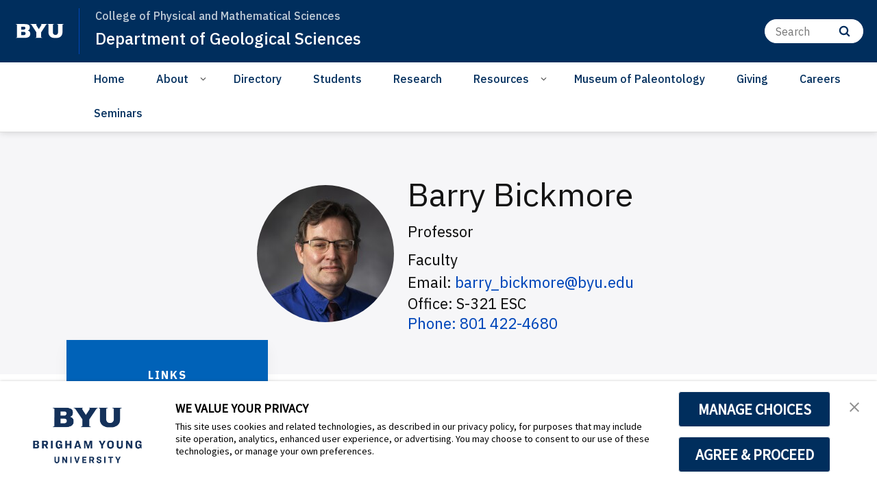

--- FILE ---
content_type: text/html;charset=UTF-8
request_url: https://geology.byu.edu/directory/barry-bickmore
body_size: 34050
content:
<!DOCTYPE html>
<html class="EmployeePage  has-aside"
    lang="en"

    
    >

    <head>
    <meta charset="UTF-8">

    <style data-cssvarsponyfill="true">
        :root {
            --siteBgColor: #ffffff;
--siteInverseBgColor: #000000;
--bannerColor: #BFF0FD;
--bannerLinkColor: #ffffff;
--bannerBackgroundColor: #ff1e3c;
--primaryColor: #002e5d;
--secondaryColor: #0047ba;
--courseAccentColor: #1fb3d1;
--courseAccentTextColor: #000000;
--programAccentColor: #0062b8;
--programAccentTextColor: #ffffff;

--colorRed: #ff1e3c;
--colorCharcoal: #2a2a2a;
--colorAlmostBlack: #202020;

--black: #000000;
--white: #ffffff;
--grey: #f0efed;

--primaryColor2: #ffffff;

--pageBackgroundColor: #ffffff;
--pageHeadingBg: #f6f6f8;

--headerBgColor: #002e5d;
--headerBgColorInverse: #000000;
--headerBorderColor: #e6e6e6;
--headerBorderColorInverse: #858585;
--headerTextColor: #ffffff;
--headerTextColorInverse: #ffffff;
--headerMenuBgColor: #ffffff;
--headerMenuTextColor: #333333;
--headerDividerColor: #0047ba;
--headerHorizontalDividerColor: transparent;
--headerDarkNavigationBackgroundColor: #0254AF;
--hamburgerHoverBackgroundColor: #004286;
--hamburgerFocusBorderColor: #8097ae;
--siteNavigationItemColor: #002e5d;
--siteNavigationItemHoverUnderlineColor: #002e5d;
--headerBreadcrumbDividerColor: #0f5499;
--searchResultsHeaderColor: #cde6ff;
--asideToggleBackgroundColor: #3bf2ff;
--asideToggleTextColor: inherit;


--secondaryHeaderBgColor: #ffffff;
--secondaryHeaderTextColor: #333333;
--homeHeaderBackgroundColor: #001832;
--homeHeaderLogoBackgroundColor: #002d5f;

--footerBgColor: #f9f9f9;
--footerTextColor: #141414;
--disclaimerContentSpacing: '\00a0\00a0';

--secondaryFooterBgColor: #002e5d;
--secondaryFooterTextColor: #ffffff;

--siteNavigationItemHoverColor: #fafafa;

--primaryTextColor: #141414;
--primaryTextColorInverse: #ffffff;
--secondaryTextColor: #666666;
--secondaryTextColorInverse: #cccccc;
--tertiaryTextColor: #999999;
--tertiaryTextColorInverse: #cccccc;

--primaryLinkColor: #0047ba;
--primaryLinkHoverColor: #002e5d;

--listBorderColor: #030202;
--gridBorderColor: #e6e6e6;
--linkListHoverColor: #aed6fd;

--buttonBgColor1: #0047ba;
--buttonBorderColor1: #0047ba;
--buttonTextColor1: #ffffff;
--inverseButtonBgColor: #afd6fe;
--tagButtonBorderColor: #e2dfdd;
--tagButtonTextColor: #0057b8;
--customButtonHoverColor: #1a66b7;

--horizontalRuleColor: #afd6fe;


--breakingBgColor: #e12327;
--breakingTextColor: #ffffff;

--brandColor: #002e5d;

--darkestGrey: #030202;
--darkGrey: #666666;
--mediumDarkGrey: #cccccc;
--mediumGrey: #e6e6e6;
--mediumLightGrey: #f5f5f5;
--lightGrey: #ffffff;

--colorBeige1: #e6e6e6;
--colorBeige2: #e9e6e3;
--colorBeige3: #bfb5ae;
--colorBeige4: #918883;

--infoColor: #0057b8;
--infoLightColor: #afd6fe;
--warningColor: #fcc015;
--warningLightColor: #fff0c5;
--confirmColor: #38870c;
--confirmLightColor: #cee0c3;
--dangerColor: #a60318;
--dangerLightColor: #fde3e6;

--gridGutters: 20px;
--maxPageWidth: 1240px;

--headlineFont: IBM Plex Sans;
--secondaryHeadlineFont: IBM Plex Sans;
--bodyFont: IBM Plex Sans;
--secondaryBodyFont: Public Sans;
--navigationItemFont: IBM Plex Sans;
--richTextHeaderFont: IBM Plex Sans;

        }
    </style>
    

    <meta property="og:title" content="Barry Bickmore">

    <meta property="og:url" content="https://geology.byu.edu/directory/barry-bickmore">



    <meta property="og:image" content="https://brightspotcdn.byu.edu/dims4/default/e2ec34a/2147483647/strip/true/crop/4448x4448+0+16/resize/1200x1200!/quality/90/?url=https%3A%2F%2Fbrigham-young-brightspot-us-east-2.s3.us-east-2.amazonaws.com%2F8b%2F98%2F02af27424c0aa21e6896eec33203%2F2201-11-bickmore-barry-00091.jpg">

    
    <meta property="og:image:url" content="https://brightspotcdn.byu.edu/dims4/default/e2ec34a/2147483647/strip/true/crop/4448x4448+0+16/resize/1200x1200!/quality/90/?url=https%3A%2F%2Fbrigham-young-brightspot-us-east-2.s3.us-east-2.amazonaws.com%2F8b%2F98%2F02af27424c0aa21e6896eec33203%2F2201-11-bickmore-barry-00091.jpg">
    
    <meta property="og:image:width" content="1200">
    <meta property="og:image:height" content="1200">
    <meta property="og:image:type" content="image">
    
    <meta property="og:image:alt" content="2201-11 Bickmore_ Barry 0009(1).jpg">
    



    <meta property="og:description" content="&lt;b&gt;Professor&lt;/b&gt;&lt;br/&gt;S321 ESC&lt;br/&gt;(801) 422-4680&lt;br/&gt;&lt;a  href=&quot;mailto:barry_bickmore@byu.edu&quot;&gt;barry_bickmore@byu.edu&lt;/a&gt;">

    <meta property="og:site_name" content="Geology">



    <meta property="og:type" content="profile">

    <meta property="profile:first_name" content="Barry">

    <meta property="profile:last_name" content="Bickmore">

    <meta property="profile:username" content="Barry Bickmore">

    
    <meta name="twitter:card" content="summary_large_image"/>
    
    
    
    
    <meta name="twitter:description" content="&lt;b&gt;Professor&lt;/b&gt;&lt;br/&gt;S321 ESC&lt;br/&gt;(801) 422-4680&lt;br/&gt;&lt;a  href=&quot;mailto:barry_bickmore@byu.edu&quot;&gt;barry_bickmore@byu.edu&lt;/a&gt;"/>
    
    

    <meta name="twitter:image" content="https://brightspotcdn.byu.edu/dims4/default/d854998/2147483647/strip/true/crop/4448x2502+0+989/resize/1200x675!/quality/90/?url=https%3A%2F%2Fbrigham-young-brightspot-us-east-2.s3.us-east-2.amazonaws.com%2F8b%2F98%2F02af27424c0aa21e6896eec33203%2F2201-11-bickmore-barry-00091.jpg"/>



    
    <meta name="twitter:image:alt" content="2201-11 Bickmore_ Barry 0009(1).jpg"/>
    
    
    
    
    <meta name="twitter:title" content="Barry Bickmore"/>
    



    <link data-cssvarsponyfill="true" class="Webpack-css" rel="stylesheet" href="https://brightspotcdn.byu.edu/resource/00000173-da06-d043-a7ff-dece7d790000/styleguide/All.min.04c6d96d8e9d23b26fa6608efc05cfd0.gz.css">

    <link rel="stylesheet" href="https://www.byu.edu/override-fonts.css">
<link rel="stylesheet" href="https://brightspot.byu.edu/override-styles.css">
<style>/* Book, Topic, Tutorial */

.BookPage-bookContainer,
.TutorialPage-bookContainer,
.SupportDeskTopicPage-bookContainer {
	font-size: 16px;
	margin-bottom: 40px;
}

.BookPage-bookContainer .Page-headingWrapper {
	padding: 0;
    background: transparent;
    margin-bottom: 1em;
}

.BookPage-bookContainer h1.Page-pageHeading,
h1.CreativeWorkPage-headline,
h1.TutorialPage-headline {
	text-transform: none;
    letter-spacing: 0;
    font-size: 1.5em;
    text-align: left;
    margin-top: 1em;
}

@media (min-width: 640px) {
	.BookPage-bookContainer h1.Page-pageHeading,
	h1.CreativeWorkPage-headline,
	h1.TutorialPage-headline {
		font-size: 2em;
	}
}

@media (min-width: 1024px) {
	.BookPage-bookContainer h1.Page-pageHeading,
	h1.CreativeWorkPage-headline,
	h1.TutorialPage-headline {
		font-size: 2.35em;
	}
}

main.BookPage-main,
.TutorialPage-bookContainer .TutorialPage-main {
	margin-top: 1em;
}


.BookPage-bookContainer .Topic-topicNavigation,
.SupportDeskTopicPage-bookContainer .Topic-topicNavigation {
    border-top: 1px solid #ddd;
}

.BookPage-bookContainer .Topic-nextTopic-label,
.BookPage-bookContainer .Topic-previousTopic-label,
.SupportDeskTopicPage-bookContainer .Topic-nextTopic-label,
.SupportDeskTopicPage-bookContainer .Topic-previousTopic-label {
	font-size: 0.85em;
    color: #333;
}
.BookPage-bookContainer .Topic-nextTopic-title,
.BookPage-bookContainer .Topic-previousTopic-title,
.SupportDeskTopicPage-bookContainer .Topic-nextTopic-title,
.SupportDeskTopicPage-bookContainer .Topic-previousTopic-title {
	color: var(--primaryLinkColor);
}

.BookPage-bookContainer .Chapter,
.BookPage-bookContainer .Chapter .Chapter,
.SupportDeskTopicPage-bookContainer .Chapter,
.SupportDeskTopicPage-bookContainer .Chapter .Chapter {
	font-size: 1em;
}

.BookPage-bookContainer .Chapter .Chapter .Chapter-icon,
.SupportDeskTopicPage-bookContainer .Chapter .Chapter .Chapter-icon {
	top: 2px;
}

.BookPage-bookContainer .BookPage-breadcrumbs,
.SupportDeskTopicPage-bookContainer .BookPage-breadcrumbs {
	font-size: 1em;
}

.BookPage-bookContainer .BookPage-breadcrumbs .Link,
.SupportDeskTopicPage-bookContainer .BookPage-breadcrumbs .Link {
	font-size: 0.9em;
}

.BookPage-bookContainer .SupportDeskTopicPage-main {
	margin: 0;
}

.BookPage-bookContainer h2.Page-pageSubHeading {
    letter-spacing: 0;
    text-align: left;
    margin-bottom: 1.25em;
}

/* Remove the "Was this helpful?" section until we can get it working again */
.BookPage-supplementaryContent,
.SupportDeskTopicPage-supplementaryContent,
.BookPage-bookContainer .ContentPage-tags,
.SupportDeskTopicPage-bookContainer .ContentPage-tags {
    display: none;
}


.BookPage-bookContainer h2.ModuleHeader-title,
.SupportDeskTopicPage-bookContainer h2.ModuleHeader-title {
    text-align: left;
    left: 0;
    letter-spacing: 0;
    font-size: 2em;
    text-transform: none;
    color: var(--primaryColor);
    font-weight: 500;
}

.ModuleHeader-title .ModuleHeader-anchorLink:before {
    font-size: 0.75em;
    color: #ddd;
    position: absolute;
    left: -0.9em;
    top: 0.25em;
    transition: color 250ms ease;
}
.ModuleHeader-title .ModuleHeader-anchorLink:hover::before,
.ModuleHeader-title .ModuleHeader-anchorLink:active::before {
    color: var(--primaryLinkColor);
}

.TutorialPage-headline {
	margin-top: 0;
}

.TutorialPage-info .TutorialPage-actions, 
.TutorialPage-info .TutorialPage-downloadLink, 
.TutorialPage-info .TutorialPage-duration {
    margin: 0 2em 2em 0;
}

.TutorialPage-introContainer,
.TutorialPage-main-item .TutorialStep .TutorialDirection-content {
	padding: 0;
}

.BookPage-main hr, .DiscussionPage-main hr, .GlossaryPage-main hr, .HowToGuidePage-main hr, .ReferencePage-main hr, .SupportDeskTopicPage-main hr, .Topic-main hr, .TutorialPage-main hr {
    border-bottom: 4px solid #eee;
}


</style>
<style>.CodeBlock pre>code[class*=language-] {
    background: hsl(0,0%,96.5%);
    padding: 2em;
    margin-left: 0;
}
code[class*=language-], pre[class*=language-] {
    font-size: 1.4rem !important;
}
.VideoLead-poster-content .VideoLead-linkList {
    pointer-events: all;
}
.CalloutModule {
    text-align: left;
}
#consent-banner {
    z-index: 100000000000;
}</style>


    
    <link rel="preconnect" href="https://fonts.googleapis.com">
<link rel="preconnect" href="https://fonts.gstatic.com" crossorigin>
<link href="https://fonts.googleapis.com/css2?family=IBM+Plex+Sans:ital,wght@0,100..700;1,100..700&display=swap" rel="stylesheet">


    <meta name="viewport" content="width=device-width, initial-scale=1, maximum-scale=5"><title>Barry Bickmore - BYU Geology</title><meta name="description" content="&lt;b&gt;Professor&lt;/b&gt;&lt;br/&gt;S321 ESC&lt;br/&gt;(801) 422-4680&lt;br/&gt;&lt;a  href=&quot;mailto:barry_bickmore@byu.edu&quot;&gt;barry_bickmore@byu.edu&lt;/a&gt;"><link rel="canonical" href="https://geology.byu.edu/directory/barry-bickmore"><meta name="brightspot.contentId" content="0000016e-2f1d-dbee-ab7e-ff7f2eed0000"><link rel="apple-touch-icon"sizes="180x180"href="/apple-touch-icon.png">
<link rel="icon"type="image/png"href="/favicon-32x32.png">
<link rel="icon"type="image/png"href="/favicon-16x16.png">


    

    

<script>
    "use strict";
    (function () {
        if (
                // No Reflect, no classes, no need for shim because native custom elements
                // require ES2015 classes or Reflect.
                window.Reflect === undefined ||
                window.customElements === undefined ||
                // The webcomponentsjs custom elements polyfill doesn't require
                // ES2015-compatible construction (`super()` or `Reflect.construct`).
                window.customElements.polyfillWrapFlushCallback) {
            return;
        }
        const BuiltInHTMLElement = HTMLElement;
        /**
         * With jscompiler's RECOMMENDED_FLAGS the function name will be optimized away.
         * However, if we declare the function as a property on an object literal, and
         * use quotes for the property name, then closure will leave that much intact,
         * which is enough for the JS VM to correctly set Function.prototype.name.
         */
        const wrapperForTheName = {
            'HTMLElement': function HTMLElement() {
                return Reflect.construct(BuiltInHTMLElement, [], this.constructor);
            },
        };
        window.HTMLElement = wrapperForTheName['HTMLElement'];
        HTMLElement.prototype = BuiltInHTMLElement.prototype;
        HTMLElement.prototype.constructor = HTMLElement;
        Object.setPrototypeOf(HTMLElement, BuiltInHTMLElement);
    })();

</script>

    <script>
        /**
         For the fastest load times https://developers.google.com/speed/docs/insights/BlockingJS
         and to prevent any FOUC, as well as prevent any race conditions for browsers that also
         rely on the CSS variables polyfill, this is inlined.
         **/
        if (!window.customElements) {
            (function(){
                'use strict';var h=new function(){};var aa=new Set("annotation-xml color-profile font-face font-face-src font-face-uri font-face-format font-face-name missing-glyph".split(" "));function m(b){var a=aa.has(b);b=/^[a-z][.0-9_a-z]*-[\-.0-9_a-z]*$/.test(b);return!a&&b}function n(b){var a=b.isConnected;if(void 0!==a)return a;for(;b&&!(b.__CE_isImportDocument||b instanceof Document);)b=b.parentNode||(window.ShadowRoot&&b instanceof ShadowRoot?b.host:void 0);return!(!b||!(b.__CE_isImportDocument||b instanceof Document))}
                function p(b,a){for(;a&&a!==b&&!a.nextSibling;)a=a.parentNode;return a&&a!==b?a.nextSibling:null}
                function t(b,a,c){c=c?c:new Set;for(var d=b;d;){if(d.nodeType===Node.ELEMENT_NODE){var e=d;a(e);var f=e.localName;if("link"===f&&"import"===e.getAttribute("rel")){d=e.import;if(d instanceof Node&&!c.has(d))for(c.add(d),d=d.firstChild;d;d=d.nextSibling)t(d,a,c);d=p(b,e);continue}else if("template"===f){d=p(b,e);continue}if(e=e.__CE_shadowRoot)for(e=e.firstChild;e;e=e.nextSibling)t(e,a,c)}d=d.firstChild?d.firstChild:p(b,d)}}function u(b,a,c){b[a]=c};function v(){this.a=new Map;this.s=new Map;this.f=[];this.b=!1}function ba(b,a,c){b.a.set(a,c);b.s.set(c.constructor,c)}function w(b,a){b.b=!0;b.f.push(a)}function x(b,a){b.b&&t(a,function(a){return y(b,a)})}function y(b,a){if(b.b&&!a.__CE_patched){a.__CE_patched=!0;for(var c=0;c<b.f.length;c++)b.f[c](a)}}function z(b,a){var c=[];t(a,function(b){return c.push(b)});for(a=0;a<c.length;a++){var d=c[a];1===d.__CE_state?b.connectedCallback(d):A(b,d)}}
                function B(b,a){var c=[];t(a,function(b){return c.push(b)});for(a=0;a<c.length;a++){var d=c[a];1===d.__CE_state&&b.disconnectedCallback(d)}}
                function C(b,a,c){c=c?c:{};var d=c.w||new Set,e=c.i||function(a){return A(b,a)},f=[];t(a,function(a){if("link"===a.localName&&"import"===a.getAttribute("rel")){var c=a.import;c instanceof Node&&(c.__CE_isImportDocument=!0,c.__CE_hasRegistry=!0);c&&"complete"===c.readyState?c.__CE_documentLoadHandled=!0:a.addEventListener("load",function(){var c=a.import;if(!c.__CE_documentLoadHandled){c.__CE_documentLoadHandled=!0;var f=new Set(d);f.delete(c);C(b,c,{w:f,i:e})}})}else f.push(a)},d);if(b.b)for(a=0;a<
                f.length;a++)y(b,f[a]);for(a=0;a<f.length;a++)e(f[a])}
                function A(b,a){if(void 0===a.__CE_state){var c=a.ownerDocument;if(c.defaultView||c.__CE_isImportDocument&&c.__CE_hasRegistry)if(c=b.a.get(a.localName)){c.constructionStack.push(a);var d=c.constructor;try{try{if(new d!==a)throw Error("The custom element constructor did not produce the element being upgraded.");}finally{c.constructionStack.pop()}}catch(r){throw a.__CE_state=2,r;}a.__CE_state=1;a.__CE_definition=c;if(c.attributeChangedCallback)for(c=c.observedAttributes,d=0;d<c.length;d++){var e=c[d],
                        f=a.getAttribute(e);null!==f&&b.attributeChangedCallback(a,e,null,f,null)}n(a)&&b.connectedCallback(a)}}}v.prototype.connectedCallback=function(b){var a=b.__CE_definition;a.connectedCallback&&a.connectedCallback.call(b)};v.prototype.disconnectedCallback=function(b){var a=b.__CE_definition;a.disconnectedCallback&&a.disconnectedCallback.call(b)};
                v.prototype.attributeChangedCallback=function(b,a,c,d,e){var f=b.__CE_definition;f.attributeChangedCallback&&-1<f.observedAttributes.indexOf(a)&&f.attributeChangedCallback.call(b,a,c,d,e)};function D(b,a){this.c=b;this.a=a;this.b=void 0;C(this.c,this.a);"loading"===this.a.readyState&&(this.b=new MutationObserver(this.f.bind(this)),this.b.observe(this.a,{childList:!0,subtree:!0}))}function E(b){b.b&&b.b.disconnect()}D.prototype.f=function(b){var a=this.a.readyState;"interactive"!==a&&"complete"!==a||E(this);for(a=0;a<b.length;a++)for(var c=b[a].addedNodes,d=0;d<c.length;d++)C(this.c,c[d])};function ca(){var b=this;this.b=this.a=void 0;this.f=new Promise(function(a){b.b=a;b.a&&a(b.a)})}function F(b){if(b.a)throw Error("Already resolved.");b.a=void 0;b.b&&b.b(void 0)};function G(b){this.j=!1;this.c=b;this.o=new Map;this.l=function(b){return b()};this.g=!1;this.m=[];this.u=new D(b,document)}
                G.prototype.define=function(b,a){var c=this;if(!(a instanceof Function))throw new TypeError("Custom element constructors must be functions.");if(!m(b))throw new SyntaxError("The element name '"+b+"' is not valid.");if(this.c.a.get(b))throw Error("A custom element with name '"+b+"' has already been defined.");if(this.j)throw Error("A custom element is already being defined.");this.j=!0;var d,e,f,r,k;try{var g=function(b){var a=l[b];if(void 0!==a&&!(a instanceof Function))throw Error("The '"+b+"' callback must be a function.");
                    return a},l=a.prototype;if(!(l instanceof Object))throw new TypeError("The custom element constructor's prototype is not an object.");d=g("connectedCallback");e=g("disconnectedCallback");f=g("adoptedCallback");r=g("attributeChangedCallback");k=a.observedAttributes||[]}catch(q){return}finally{this.j=!1}a={localName:b,constructor:a,connectedCallback:d,disconnectedCallback:e,adoptedCallback:f,attributeChangedCallback:r,observedAttributes:k,constructionStack:[]};ba(this.c,b,a);this.m.push(a);this.g||
                (this.g=!0,this.l(function(){return da(c)}))};G.prototype.i=function(b){C(this.c,b)};function da(b){if(!1!==b.g){b.g=!1;for(var a=b.m,c=[],d=new Map,e=0;e<a.length;e++)d.set(a[e].localName,[]);C(b.c,document,{i:function(a){if(void 0===a.__CE_state){var e=a.localName,f=d.get(e);f?f.push(a):b.c.a.get(e)&&c.push(a)}}});for(e=0;e<c.length;e++)A(b.c,c[e]);for(;0<a.length;){for(var f=a.shift(),e=f.localName,f=d.get(f.localName),r=0;r<f.length;r++)A(b.c,f[r]);(e=b.o.get(e))&&F(e)}}}
                G.prototype.get=function(b){if(b=this.c.a.get(b))return b.constructor};G.prototype.whenDefined=function(b){if(!m(b))return Promise.reject(new SyntaxError("'"+b+"' is not a valid custom element name."));var a=this.o.get(b);if(a)return a.f;a=new ca;this.o.set(b,a);this.c.a.get(b)&&!this.m.some(function(a){return a.localName===b})&&F(a);return a.f};G.prototype.v=function(b){E(this.u);var a=this.l;this.l=function(c){return b(function(){return a(c)})}};window.CustomElementRegistry=G;
                G.prototype.define=G.prototype.define;G.prototype.upgrade=G.prototype.i;G.prototype.get=G.prototype.get;G.prototype.whenDefined=G.prototype.whenDefined;G.prototype.polyfillWrapFlushCallback=G.prototype.v;var H=window.Document.prototype.createElement,ea=window.Document.prototype.createElementNS,fa=window.Document.prototype.importNode,ga=window.Document.prototype.prepend,ha=window.Document.prototype.append,ia=window.DocumentFragment.prototype.prepend,ja=window.DocumentFragment.prototype.append,I=window.Node.prototype.cloneNode,J=window.Node.prototype.appendChild,K=window.Node.prototype.insertBefore,L=window.Node.prototype.removeChild,M=window.Node.prototype.replaceChild,N=Object.getOwnPropertyDescriptor(window.Node.prototype,
                        "textContent"),O=window.Element.prototype.attachShadow,P=Object.getOwnPropertyDescriptor(window.Element.prototype,"innerHTML"),Q=window.Element.prototype.getAttribute,R=window.Element.prototype.setAttribute,S=window.Element.prototype.removeAttribute,T=window.Element.prototype.getAttributeNS,U=window.Element.prototype.setAttributeNS,ka=window.Element.prototype.removeAttributeNS,la=window.Element.prototype.insertAdjacentElement,ma=window.Element.prototype.insertAdjacentHTML,na=window.Element.prototype.prepend,
                        oa=window.Element.prototype.append,V=window.Element.prototype.before,pa=window.Element.prototype.after,qa=window.Element.prototype.replaceWith,ra=window.Element.prototype.remove,sa=window.HTMLElement,W=Object.getOwnPropertyDescriptor(window.HTMLElement.prototype,"innerHTML"),ta=window.HTMLElement.prototype.insertAdjacentElement,ua=window.HTMLElement.prototype.insertAdjacentHTML;function va(){var b=X;window.HTMLElement=function(){function a(){var a=this.constructor,d=b.s.get(a);if(!d)throw Error("The custom element being constructed was not registered with `customElements`.");var e=d.constructionStack;if(!e.length)return e=H.call(document,d.localName),Object.setPrototypeOf(e,a.prototype),e.__CE_state=1,e.__CE_definition=d,y(b,e),e;var d=e.length-1,f=e[d];if(f===h)throw Error("The HTMLElement constructor was either called reentrantly for this constructor or called multiple times.");
                    e[d]=h;Object.setPrototypeOf(f,a.prototype);y(b,f);return f}a.prototype=sa.prototype;return a}()};function Y(b,a,c){function d(a){return function(c){for(var e=[],d=0;d<arguments.length;++d)e[d-0]=arguments[d];for(var d=[],f=[],l=0;l<e.length;l++){var q=e[l];q instanceof Element&&n(q)&&f.push(q);if(q instanceof DocumentFragment)for(q=q.firstChild;q;q=q.nextSibling)d.push(q);else d.push(q)}a.apply(this,e);for(e=0;e<f.length;e++)B(b,f[e]);if(n(this))for(e=0;e<d.length;e++)f=d[e],f instanceof Element&&z(b,f)}}c.h&&(a.prepend=d(c.h));c.append&&(a.append=d(c.append))};function wa(){var b=X;u(Document.prototype,"createElement",function(a){if(this.__CE_hasRegistry){var c=b.a.get(a);if(c)return new c.constructor}a=H.call(this,a);y(b,a);return a});u(Document.prototype,"importNode",function(a,c){a=fa.call(this,a,c);this.__CE_hasRegistry?C(b,a):x(b,a);return a});u(Document.prototype,"createElementNS",function(a,c){if(this.__CE_hasRegistry&&(null===a||"http://www.w3.org/1999/xhtml"===a)){var d=b.a.get(c);if(d)return new d.constructor}a=ea.call(this,a,c);y(b,a);return a});
                    Y(b,Document.prototype,{h:ga,append:ha})};function xa(){var b=X;function a(a,d){Object.defineProperty(a,"textContent",{enumerable:d.enumerable,configurable:!0,get:d.get,set:function(a){if(this.nodeType===Node.TEXT_NODE)d.set.call(this,a);else{var e=void 0;if(this.firstChild){var c=this.childNodes,k=c.length;if(0<k&&n(this))for(var e=Array(k),g=0;g<k;g++)e[g]=c[g]}d.set.call(this,a);if(e)for(a=0;a<e.length;a++)B(b,e[a])}}})}u(Node.prototype,"insertBefore",function(a,d){if(a instanceof DocumentFragment){var e=Array.prototype.slice.apply(a.childNodes);
                    a=K.call(this,a,d);if(n(this))for(d=0;d<e.length;d++)z(b,e[d]);return a}e=n(a);d=K.call(this,a,d);e&&B(b,a);n(this)&&z(b,a);return d});u(Node.prototype,"appendChild",function(a){if(a instanceof DocumentFragment){var c=Array.prototype.slice.apply(a.childNodes);a=J.call(this,a);if(n(this))for(var e=0;e<c.length;e++)z(b,c[e]);return a}c=n(a);e=J.call(this,a);c&&B(b,a);n(this)&&z(b,a);return e});u(Node.prototype,"cloneNode",function(a){a=I.call(this,a);this.ownerDocument.__CE_hasRegistry?C(b,a):x(b,a);
                    return a});u(Node.prototype,"removeChild",function(a){var c=n(a),e=L.call(this,a);c&&B(b,a);return e});u(Node.prototype,"replaceChild",function(a,d){if(a instanceof DocumentFragment){var e=Array.prototype.slice.apply(a.childNodes);a=M.call(this,a,d);if(n(this))for(B(b,d),d=0;d<e.length;d++)z(b,e[d]);return a}var e=n(a),f=M.call(this,a,d),c=n(this);c&&B(b,d);e&&B(b,a);c&&z(b,a);return f});N&&N.get?a(Node.prototype,N):w(b,function(b){a(b,{enumerable:!0,configurable:!0,get:function(){for(var a=[],b=
                            0;b<this.childNodes.length;b++)a.push(this.childNodes[b].textContent);return a.join("")},set:function(a){for(;this.firstChild;)L.call(this,this.firstChild);J.call(this,document.createTextNode(a))}})})};function ya(b){var a=Element.prototype;function c(a){return function(e){for(var c=[],d=0;d<arguments.length;++d)c[d-0]=arguments[d];for(var d=[],k=[],g=0;g<c.length;g++){var l=c[g];l instanceof Element&&n(l)&&k.push(l);if(l instanceof DocumentFragment)for(l=l.firstChild;l;l=l.nextSibling)d.push(l);else d.push(l)}a.apply(this,c);for(c=0;c<k.length;c++)B(b,k[c]);if(n(this))for(c=0;c<d.length;c++)k=d[c],k instanceof Element&&z(b,k)}}V&&(a.before=c(V));V&&(a.after=c(pa));qa&&u(a,"replaceWith",function(a){for(var e=
                        [],c=0;c<arguments.length;++c)e[c-0]=arguments[c];for(var c=[],d=[],k=0;k<e.length;k++){var g=e[k];g instanceof Element&&n(g)&&d.push(g);if(g instanceof DocumentFragment)for(g=g.firstChild;g;g=g.nextSibling)c.push(g);else c.push(g)}k=n(this);qa.apply(this,e);for(e=0;e<d.length;e++)B(b,d[e]);if(k)for(B(b,this),e=0;e<c.length;e++)d=c[e],d instanceof Element&&z(b,d)});ra&&u(a,"remove",function(){var a=n(this);ra.call(this);a&&B(b,this)})};function za(){var b=X;function a(a,c){Object.defineProperty(a,"innerHTML",{enumerable:c.enumerable,configurable:!0,get:c.get,set:function(a){var e=this,d=void 0;n(this)&&(d=[],t(this,function(a){a!==e&&d.push(a)}));c.set.call(this,a);if(d)for(var f=0;f<d.length;f++){var r=d[f];1===r.__CE_state&&b.disconnectedCallback(r)}this.ownerDocument.__CE_hasRegistry?C(b,this):x(b,this);return a}})}function c(a,c){u(a,"insertAdjacentElement",function(a,e){var d=n(e);a=c.call(this,a,e);d&&B(b,e);n(a)&&z(b,e);
                    return a})}function d(a,c){function e(a,e){for(var c=[];a!==e;a=a.nextSibling)c.push(a);for(e=0;e<c.length;e++)C(b,c[e])}u(a,"insertAdjacentHTML",function(a,b){a=a.toLowerCase();if("beforebegin"===a){var d=this.previousSibling;c.call(this,a,b);e(d||this.parentNode.firstChild,this)}else if("afterbegin"===a)d=this.firstChild,c.call(this,a,b),e(this.firstChild,d);else if("beforeend"===a)d=this.lastChild,c.call(this,a,b),e(d||this.firstChild,null);else if("afterend"===a)d=this.nextSibling,c.call(this,
                        a,b),e(this.nextSibling,d);else throw new SyntaxError("The value provided ("+String(a)+") is not one of 'beforebegin', 'afterbegin', 'beforeend', or 'afterend'.");})}O&&u(Element.prototype,"attachShadow",function(a){return this.__CE_shadowRoot=a=O.call(this,a)});P&&P.get?a(Element.prototype,P):W&&W.get?a(HTMLElement.prototype,W):w(b,function(b){a(b,{enumerable:!0,configurable:!0,get:function(){return I.call(this,!0).innerHTML},set:function(a){var b="template"===this.localName,e=b?this.content:this,
                            c=H.call(document,this.localName);for(c.innerHTML=a;0<e.childNodes.length;)L.call(e,e.childNodes[0]);for(a=b?c.content:c;0<a.childNodes.length;)J.call(e,a.childNodes[0])}})});u(Element.prototype,"setAttribute",function(a,c){if(1!==this.__CE_state)return R.call(this,a,c);var e=Q.call(this,a);R.call(this,a,c);c=Q.call(this,a);b.attributeChangedCallback(this,a,e,c,null)});u(Element.prototype,"setAttributeNS",function(a,c,d){if(1!==this.__CE_state)return U.call(this,a,c,d);var e=T.call(this,a,c);U.call(this,
                        a,c,d);d=T.call(this,a,c);b.attributeChangedCallback(this,c,e,d,a)});u(Element.prototype,"removeAttribute",function(a){if(1!==this.__CE_state)return S.call(this,a);var c=Q.call(this,a);S.call(this,a);null!==c&&b.attributeChangedCallback(this,a,c,null,null)});u(Element.prototype,"removeAttributeNS",function(a,c){if(1!==this.__CE_state)return ka.call(this,a,c);var d=T.call(this,a,c);ka.call(this,a,c);var e=T.call(this,a,c);d!==e&&b.attributeChangedCallback(this,c,d,e,a)});ta?c(HTMLElement.prototype,
                        ta):la?c(Element.prototype,la):console.warn("Custom Elements: `Element#insertAdjacentElement` was not patched.");ua?d(HTMLElement.prototype,ua):ma?d(Element.prototype,ma):console.warn("Custom Elements: `Element#insertAdjacentHTML` was not patched.");Y(b,Element.prototype,{h:na,append:oa});ya(b)};/*

                Copyright (c) 2016 The Polymer Project Authors. All rights reserved.
                This code may only be used under the BSD style license found at http://polymer.github.io/LICENSE.txt
                The complete set of authors may be found at http://polymer.github.io/AUTHORS.txt
                The complete set of contributors may be found at http://polymer.github.io/CONTRIBUTORS.txt
                Code distributed by Google as part of the polymer project is also
                subject to an additional IP rights grant found at http://polymer.github.io/PATENTS.txt
                */
                var Z=window.customElements;if(!Z||Z.forcePolyfill||"function"!=typeof Z.define||"function"!=typeof Z.get){var X=new v;va();wa();Y(X,DocumentFragment.prototype,{h:ia,append:ja});xa();za();document.__CE_hasRegistry=!0;var customElements=new G(X);Object.defineProperty(window,"customElements",{configurable:!0,enumerable:!0,value:customElements})};
            }).call(self);
        }

        /**
         This allows us to load the IE polyfills via feature detection so that they do not load
         needlessly in the browsers that do not need them. It also ensures they are loaded
         non async so that they load before the rest of our JS.
         */
        var head = document.getElementsByTagName('head')[0];
        if (!window.CSS || !window.CSS.supports || !window.CSS.supports('--fake-var', 0)) {
            var script = document.createElement('script');
            script.setAttribute('src', "https://brightspotcdn.byu.edu/resource/00000173-da06-d043-a7ff-dece7d790000/styleguide/util/IEPolyfills.ea9c7fad6cd956f7e34044824221eb16.gz.js");
            script.setAttribute('type', 'text/javascript');
            script.async = false;
            head.appendChild(script);
        }
    </script>

    <script>
    var head = document.getElementsByTagName('head')[0];

    /**
    * Importing fonts via CSS slows the browser down. Best practices for mobile
    * performance is to load them as rel=preload. The following code allows us
    * to do that for browsers that support preload.
    * https://developers.google.com/web/fundamentals/performance/optimizing-content-efficiency/webfont-optimization
    * Note: This article mentions that Roboto is a common normal font that might not need preload,
    * however Roboto is not a native font for most OSs that we target.
    */

    function loadGoogleFont(fontFamily) {
        var projectFonts = ['hco ringside narrow ssm', 'noto mono', 'public sans'];
        var supportedFont = false;

        // check for existing project fonts before attempting a request to google fonts.
        for (var i = 0; i < projectFonts.length; i++) {
            if (projectFonts[i] == fontFamily.toLowerCase()) {
                supportedFont = true;
                break;
            }
        }

        if (supportedFont) {
            return;
        }

        fontFamily = fontFamily.split(' ').join('+');
        var link = document.createElement('link');
        link.setAttribute('href', '//fonts.googleapis.com/css2?family=' + fontFamily + ':wght@300;400;700&display=swap');
        var relList = link.relList;
        if (relList && relList.supports('preload')) {
        link.setAttribute('as', 'style');
        link.setAttribute('rel', 'preload');
        link.setAttribute('onload', 'this.rel="stylesheet"');
        link.setAttribute('crossorigin', 'anonymous');
        } else {
        link.setAttribute('rel', 'stylesheet');
        }
        head.appendChild(link);
    }

    loadGoogleFont('IBM Plex Sans')
    loadGoogleFont('IBM Plex Sans')
    loadGoogleFont('IBM Plex Sans')
    
    loadGoogleFont('Roboto')
    loadGoogleFont('Noto+Sans')
</script>

    <script src="https://brightspotcdn.byu.edu/resource/00000173-da06-d043-a7ff-dece7d790000/styleguide/All.min.c05851f06503ec85a0a550771f5753e1.gz.js"></script>

    
    
        <script async src="https://www.googletagmanager.com/gtag/js?id=G-4DXK410T8G"></script>
        <script>
            window.dataLayer = window.dataLayer || [];
            function gtag(){dataLayer.push(arguments);}
            gtag('js', new Date());

            gtag('config', 'G-4DXK410T8G'  , {'cookie_domain': 'geology.byu.edu'} );
        </script>
    

<script>/*** BYU TrustArc Cookie Consent Banner and Cookie AutoBlocking ***/

// This is not the normal TrustArc implementation because we need to distinguish between
// BYU and BYU-Hawaii sites as they use different TrustArc IDs.
// For default TrustArc implementation, see: https://privacy.byu.edu/implementation

const TrustArc_script = (function() {

    const byu_taID = "3p3tmg";
    const byuh_taID = "zyp0x6";
    const ta_url = "https://consent.trustarc.com/v2/";

    let domain_taID = null; // Set in isBYU() or isHawaii()

    // If this is a production BYU or BYU-Hawaii site, load the scripts
    if ( !isPreview() ) {
        if ( isBYU() || isHawaii() ) {
            loadScripts();
        }
    }

    // Preview site?
    function isPreview() {
        return window.location.hostname.includes( "brigham-young.psdops.com" );
    }

    // Footer has a privacy policy links container?
    function hasPrivacyLinks() {
        return !!document.querySelector('.Footer-privacyPolicy');
    }

    // BYU site?
    function isBYU() {
        let isBYU = window.location.hostname.includes( "byu.edu" );
        if ( isBYU ) { domain_taID = byu_taID; } 
        return isBYU;
    }

    // BYU-Hawaii site?
    function isHawaii() {
        const isByuH_url = window.location.hostname.includes( "byuh.edu" );
        const styleEl = document.querySelectorAll("style[data-cssvarsponyfill='true']")[0];
        let isBYUH = isByuH_url || (styleEl ? styleEl.textContent.includes("--primaryColor: #9e1b34;") : false);

        if ( isBYUH ) { domain_taID = byuh_taID; }
        return isBYUH;
    }

    // Load scripts
    function loadScripts() {
        addBannerElement();
        loadScript(ta_url + 'notice/' + domain_taID + "?pcookie", true); // Load main TrustArc script
        loadScript(ta_url + 'autoblockasset/core.min.js?cmId=' + domain_taID); // Load autoblock script
        loadScript(ta_url + 'autoblock?cmId=' + domain_taID); // Load block list
    }

    // Add the consent banner element if it doesn't already exist
    function addBannerElement() {
        document.addEventListener('DOMContentLoaded', function() {
            let existingBanner = document.getElementById("consent-banner");
            if ( !existingBanner ) {
                let banner = document.createElement("div");
                banner.id = "consent-banner";
                document.body.appendChild(banner);
            }
        });
    }

    // Load a script dynamically
    function loadScript(src, async) {
        let isAsync = async || false;
        if ( !src ) { return; }

        let script = document.createElement("script");
        if (isAsync) {
            script.async = true;
        }
        script.type = "text/javascript";
        script.src = src;
        document.head.insertBefore(script, document.head.firstChild);
    }
})();</script>

    <svg xmlns="http://www.w3.org/2000/svg" style="display:none" class="icons-map">
    
    <symbol id="arrow-up" viewBox="0 0 30 30">
			<g fill="none" fill-rule="evenodd">
				<circle cx="15" cy="15" r="14.25" stroke="#0057b8" stroke-width="1.5"/>
				<path fill="#0057b8" d="M20.777 18.446a.423.423 0 0 1-.616 0l-5.264-5.263-5.263 5.263a.423.423 0 0 1-.616 0l-.67-.67a.423.423 0 0 1 0-.615l6.241-6.241a.423.423 0 0 1 .616 0l6.241 6.24a.423.423 0 0 1 0 .617l-.67.67z"/>
			</g>
    </symbol>
    <symbol id="icon-close" viewBox="0 0 512 512">
        <title>Close</title>
        <g>
            <path d="M437.5,386.6L306.9,256l130.6-130.6c14.1-14.1,14.1-36.8,0-50.9c-14.1-14.1-36.8-14.1-50.9,0L256,205.1L125.4,74.5
                c-14.1-14.1-36.8-14.1-50.9,0c-14.1,14.1-14.1,36.8,0,50.9L205.1,256L74.5,386.6c-14.1,14.1-14.1,36.8,0,50.9
                c14.1,14.1,36.8,14.1,50.9,0L256,306.9l130.6,130.6c14.1,14.1,36.8,14.1,50.9,0C451.5,423.4,451.5,400.6,437.5,386.6z"/>
        </g>
    </symbol>
    <symbol id="icon-home" viewBox="0 0 50 50">
        <title>Home</title>
        <g>
            <path d="m25 9.0937l-17.719 16.281h5.563v15.531h24.312v-15.531h5.563l-17.719-16.281z"/>
        </g>
    </symbol>
		
    <symbol id="arrow-down" viewBox="0 0 30 30">
			<g fill="none" fill-rule="evenodd">
				<circle cx="15" cy="15" r="14.25" stroke="#0057b8" stroke-width="1.5"/>
				<path fill="#0057b8" d="M9.018 11.92a.423.423 0 0 1 .616 0l5.263 5.263 5.264-5.263a.423.423 0 0 1 .616 0l.67.67a.423.423 0 0 1 0 .615l-6.242 6.241a.423.423 0 0 1-.616 0l-6.24-6.24a.423.423 0 0 1 0-.617l.669-.67z"/>
			</g>
    </symbol>
    
    <symbol id="arrow-left" viewBox="0 0 6 10">
        <g fill-rule="evenodd">
            <path fill-rule="evenodd" d="M5.731.601a.317.317 0 0 1 0 .461L1.794 5 5.73 8.938a.317.317 0 0 1 0 .46l-.5.502a.317.317 0 0 1-.461 0L.1 5.23a.317.317 0 0 1 0-.46L4.77.1a.317.317 0 0 1 .46 0l.501.501z"/>
        </g>
    </symbol>
    
    <symbol id="arrow-left-large" viewBox="0 0 60 60">
        <g fill-rule="evenodd">
            <path fill-rule="nonzero" d="M30 58.5c15.74 0 28.5-12.76 28.5-28.5S45.74 1.5 30 1.5 1.5 14.26 1.5 30 14.26 58.5 30 58.5zm0 1.5C13.431 60 0 46.569 0 30 0 13.431 13.431 0 30 0c16.569 0 30 13.431 30 30 0 16.569-13.431 30-30 30z"/>
            <path d="M34.5 20.586L23.953 30.5 34.5 40.414l-1.477 1.336L21 30.5l12.023-11.25z"/>
        </g>
    </symbol>
    
    <symbol id="arrow-left-large-hover" viewBox="0 0 60 60">
        <g fill-rule="evenodd">
            <path fill-rule="evenodd" d="M30 60C13.431 60 0 46.569 0 30 0 13.431 13.431 0 30 0c16.569 0 30 13.431 30 30 0 16.569-13.431 30-30 30zm4.5-39.414l-1.477-1.336L21 30.5l12.023 11.25 1.477-1.336L23.953 30.5 34.5 20.586z"/>
        </g>
    </symbol>
    
    <symbol id="arrow-right" viewBox="0 0 6 10">
        <g fill-rule="evenodd">
            <path fill-rule="evenodd" d="M.1 9.399a.317.317 0 0 1 0-.461L4.038 5 .1 1.062a.317.317 0 0 1 0-.46L.601.1a.317.317 0 0 1 .461 0l4.67 4.67a.317.317 0 0 1 0 .46L1.061 9.9a.317.317 0 0 1-.46 0L.1 9.399z"/>
        </g>
    </symbol>
    
    <symbol id="arrow-right-large" viewBox="0 0 60 60">
        <g fill-rule="evenodd">
            <path fill-rule="nonzero" d="M30 58.5c15.74 0 28.5-12.76 28.5-28.5S45.74 1.5 30 1.5 1.5 14.26 1.5 30 14.26 58.5 30 58.5zm0 1.5C13.431 60 0 46.569 0 30 0 13.431 13.431 0 30 0c16.569 0 30 13.431 30 30 0 16.569-13.431 30-30 30z"/>
            <path d="M25 20.586l1.477-1.336L38.5 30.5 26.477 41.75 25 40.414 35.547 30.5z"/>
        </g>
    </symbol>
    
    <symbol id="arrow-right-large-hover" viewBox="0 0 60 60">
        <g fill-rule="evenodd">
            <path fill-rule="evenodd" d="M30 60C13.431 60 0 46.569 0 30 0 13.431 13.431 0 30 0c16.569 0 30 13.431 30 30 0 16.569-13.431 30-30 30zm-5-39.414L35.547 30.5 25 40.414l1.477 1.336L38.5 30.5 26.477 19.25 25 20.586z"/>
        </g>
    </symbol>
    
    <symbol id="icon-refresh" viewBox="0 0 1792 1792">
        <g fill-rule="evenodd">
          <path d="M1639 1056q0 5-1 7-64 268-268 434.5t-478 166.5q-146 0-282.5-55t-243.5-157l-129 129q-19 19-45 19t-45-19-19-45v-448q0-26 19-45t45-19h448q26 0 45 19t19 45-19 45l-137 137q71 66 161 102t187 36q134 0 250-65t186-179q11-17 53-117 8-23 30-23h192q13 0 22.5 9.5t9.5 22.5zm25-800v448q0 26-19 45t-45 19h-448q-26 0-45-19t-19-45 19-45l138-138q-148-137-349-137-134 0-250 65t-186 179q-11 17-53 117-8 23-30 23h-199q-13 0-22.5-9.5t-9.5-22.5v-7q65-268 270-434.5t480-166.5q146 0 284 55.5t245 156.5l130-129q19-19 45-19t45 19 19 45z"/>
        </g>
    </symbol>
    
    <symbol id="icon-facebook" viewBox="0 0 264 512">
        <path d="M215.8 85H264V3.6C255.7 2.5 227.1 0 193.8 0 124.3 0 76.7 42.4 76.7 120.3V192H0v91h76.7v229h94V283h73.6l11.7-91h-85.3v-62.7c0-26.3 7.3-44.3 45.1-44.3z"></path>
    </symbol>
    
    <symbol id="icon-instagram" viewBox="0 0 448 512">
        <path d="M224.1 141c-63.6 0-114.9 51.3-114.9 114.9s51.3 114.9 114.9 114.9S339 319.5 339 255.9 287.7 141 224.1 141zm0 189.6c-41.1 0-74.7-33.5-74.7-74.7s33.5-74.7 74.7-74.7 74.7 33.5 74.7 74.7-33.6 74.7-74.7 74.7zm146.4-194.3c0 14.9-12 26.8-26.8 26.8-14.9 0-26.8-12-26.8-26.8s12-26.8 26.8-26.8 26.8 12 26.8 26.8zm76.1 27.2c-1.7-35.9-9.9-67.7-36.2-93.9-26.2-26.2-58-34.4-93.9-36.2-37-2.1-147.9-2.1-184.9 0-35.8 1.7-67.6 9.9-93.9 36.1s-34.4 58-36.2 93.9c-2.1 37-2.1 147.9 0 184.9 1.7 35.9 9.9 67.7 36.2 93.9s58 34.4 93.9 36.2c37 2.1 147.9 2.1 184.9 0 35.9-1.7 67.7-9.9 93.9-36.2 26.2-26.2 34.4-58 36.2-93.9 2.1-37 2.1-147.8 0-184.8zM398.8 388c-7.8 19.6-22.9 34.7-42.6 42.6-29.5 11.7-99.5 9-132.1 9s-102.7 2.6-132.1-9c-19.6-7.8-34.7-22.9-42.6-42.6-11.7-29.5-9-99.5-9-132.1s-2.6-102.7 9-132.1c7.8-19.6 22.9-34.7 42.6-42.6 29.5-11.7 99.5-9 132.1-9s102.7-2.6 132.1 9c19.6 7.8 34.7 22.9 42.6 42.6 11.7 29.5 9 99.5 9 132.1s2.7 102.7-9 132.1z"></path>
    </symbol>
    <symbol id="icon-threads" viewBox="0 0 439.999 511.429">
        <path fill-rule="nonzero" fill="black" d="M342.382 237.037a175.843 175.843 0 00-6.707-3.045c-3.947-72.737-43.692-114.379-110.428-114.805-38.505-.256-72.972 15.445-94.454 48.041l36.702 25.178c15.265-23.159 39.221-28.097 56.864-28.097.203 0 .408 0 .61.003 21.973.139 38.555 6.528 49.287 18.987 7.81 9.071 13.034 21.606 15.62 37.425-19.482-3.312-40.552-4.329-63.077-3.039-63.449 3.656-104.24 40.661-101.5 92.081 1.39 26.083 14.384 48.522 36.586 63.18 18.773 12.391 42.95 18.451 68.078 17.08 33.183-1.819 59.214-14.48 77.376-37.631 13.793-17.579 22.516-40.362 26.368-69.068 15.814 9.543 27.535 22.103 34.007 37.2 11.007 25.665 11.648 67.84-22.764 102.222-30.15 30.121-66.392 43.151-121.164 43.554-60.757-.45-106.707-19.934-136.582-57.914-27.976-35.563-42.434-86.93-42.973-152.675.539-65.745 14.997-117.113 42.973-152.675 29.875-37.979 75.824-57.464 136.581-57.914 61.197.455 107.948 20.033 138.967 58.195 15.21 18.713 26.677 42.248 34.236 69.688l43.011-11.476c-9.163-33.775-23.581-62.881-43.203-87.017C357.031 25.59 298.872.519 223.935 0h-.3C148.851.518 91.343 25.683 52.709 74.794 18.331 118.498.598 179.308.002 255.534l-.002.18.002.18c.596 76.226 18.329 137.037 52.707 180.741 38.634 49.11 96.142 74.277 170.926 74.794h.3c66.487-.462 113.352-17.868 151.96-56.442 50.511-50.463 48.991-113.717 32.342-152.548-11.944-27.847-34.716-50.464-65.855-65.402zm-114.795 107.93c-27.809 1.566-56.7-10.917-58.124-37.652-1.056-19.823 14.108-41.942 59.83-44.577 5.237-.302 10.375-.45 15.422-.45 16.609 0 32.146 1.613 46.272 4.702-5.268 65.798-36.173 76.483-63.4 77.977z"/>
    </symbol>
    
    <symbol id="icon-twitter" viewBox="0 0 448 512">
        <path fill="black" d="M389.2 48h70.6L305.6 224.2 487 464H345L233.7 318.6 106.5 464H35.8L200.7 275.5 26.8 48H172.4L272.9 180.9 389.2 48zM364.4 421.8h39.1L151.1 88h-42L364.4 421.8z"></path>
    </symbol>
    
    <symbol id="icon-linkedin" viewBox="0 0 448 512">
        <path d="M100.3 448H7.4V148.9h92.9V448zM53.8 108.1C24.1 108.1 0 83.5 0 53.8S24.1 0 53.8 0s53.8 24.1 53.8 53.8-24.1 54.3-53.8 54.3zM448 448h-92.7V302.4c0-34.7-.7-79.2-48.3-79.2-48.3 0-55.7 37.7-55.7 76.7V448h-92.8V148.9h89.1v40.8h1.3c12.4-23.5 42.7-48.3 87.9-48.3 94 0 111.3 61.9 111.3 142.3V448h-.1z"></path>
    </symbol>
    
    <symbol id="icon-tiktok" viewBox="0 0 448 512">
        <path fill="black" d="M448 209.91a210.06 210.06 0 0 1-122.77-39.25v178.72A162.55 162.55 0 1 1 185 188.31v89.89a74.62 74.62 0 1 0 52.23 71.18V0h88a121.18 121.18 0 0 0 1.86 22.17A122.18 122.18 0 0 0 381 102.39a121.43 121.43 0 0 0 67 20.14Z"></path>
    </symbol>
    
    
    
    <symbol id="icon-tumblr" viewBox="0 0 320 512">
        <path d="M309.8 480.3c-13.6 14.5-50 31.7-97.4 31.7-120.8 0-147-88.8-147-140.6v-144H17.9c-5.5 0-10-4.5-10-10v-68c0-7.2 4.5-13.6 11.3-16 62-21.8 81.5-76 84.3-117.1.8-11 6.5-16.3 16.1-16.3h70.9c5.5 0 10 4.5 10 10v115.2h83c5.5 0 10 4.4 10 9.9v81.7c0 5.5-4.5 10-10 10h-83.4V360c0 34.2 23.7 53.6 68 35.8 4.8-1.9 9-3.2 12.7-2.2 3.5.9 5.8 3.4 7.4 7.9l22 64.3c1.8 5 3.3 10.6-.4 14.5z"></path>
    </symbol>
    
    <symbol id="icon-pinterest" viewBox="0 0 496 512">
        <path d="M496 256c0 137-111 248-248 248-25.6 0-50.2-3.9-73.4-11.1 10.1-16.5 25.2-43.5 30.8-65 3-11.6 15.4-59 15.4-59 8.1 15.4 31.7 28.5 56.8 28.5 74.8 0 128.7-68.8 128.7-154.3 0-81.9-66.9-143.2-152.9-143.2-107 0-163.9 71.8-163.9 150.1 0 36.4 19.4 81.7 50.3 96.1 4.7 2.2 7.2 1.2 8.3-3.3.8-3.4 5-20.3 6.9-28.1.6-2.5.3-4.7-1.7-7.1-10.1-12.5-18.3-35.3-18.3-56.6 0-54.7 41.4-107.6 112-107.6 60.9 0 103.6 41.5 103.6 100.9 0 67.1-33.9 113.6-78 113.6-24.3 0-42.6-20.1-36.7-44.8 7-29.5 20.5-61.3 20.5-82.6 0-19-10.2-34.9-31.4-34.9-24.9 0-44.9 25.7-44.9 60.2 0 22 7.4 36.8 7.4 36.8s-24.5 103.8-29 123.2c-5 21.4-3 51.6-.9 71.2C65.4 450.9 0 361.1 0 256 0 119 111 8 248 8s248 111 248 248z"></path>
    </symbol>
    
    <symbol id="icon-email" viewBox="0 0 512 512">
        <path d="M502.3 190.8c3.9-3.1 9.7-.2 9.7 4.7V400c0 26.5-21.5 48-48 48H48c-26.5 0-48-21.5-48-48V195.6c0-5 5.7-7.8 9.7-4.7 22.4 17.4 52.1 39.5 154.1 113.6 21.1 15.4 56.7 47.8 92.2 47.6 35.7.3 72-32.8 92.3-47.6 102-74.1 131.6-96.3 154-113.7zM256 320c23.2.4 56.6-29.2 73.4-41.4 132.7-96.3 142.8-104.7 173.4-128.7 5.8-4.5 9.2-11.5 9.2-18.9v-19c0-26.5-21.5-48-48-48H48C21.5 64 0 85.5 0 112v19c0 7.4 3.4 14.3 9.2 18.9 30.6 23.9 40.7 32.4 173.4 128.7 16.8 12.2 50.2 41.8 73.4 41.4z"></path>
    </symbol>
    
    <symbol id="icon-print" viewBox="0 0 24 18">
			<g fill-rule="evenodd">
				<mask id="icon-print-mask" fill="#fff">
					<path d="M0 0h24v18H0z"/>
				</mask>
				<path d="M6.5 16.5H17v-3H6.5v3zm0-7.5H17V4.5h-1.875c-.313 0-.578-.11-.797-.328A1.085 1.085 0 0 1 14 3.375V1.5H6.5V9zm13.277 1.277A.72.72 0 0 0 20 9.75a.72.72 0 0 0-.223-.527A.72.72 0 0 0 19.25 9a.72.72 0 0 0-.527.223.72.72 0 0 0-.223.527.72.72 0 0 0 .223.527.72.72 0 0 0 .527.223.72.72 0 0 0 .527-.223zM21.5 9.75v4.875a.36.36 0 0 1-.111.264.36.36 0 0 1-.264.111H18.5v1.875c0 .313-.11.578-.328.797a1.085 1.085 0 0 1-.797.328H6.125c-.313 0-.578-.11-.797-.328A1.085 1.085 0 0 1 5 16.875V15H2.375a.36.36 0 0 1-.264-.111.36.36 0 0 1-.111-.264V9.75c0-.617.22-1.146.662-1.588.442-.441.97-.662 1.588-.662H5V1.125c0-.313.11-.578.328-.797C5.547.11 5.812 0 6.125 0H14c.313 0 .656.078 1.031.234.375.157.672.344.89.563l1.782 1.781c.219.219.406.516.563.89.156.376.234.72.234 1.032v3h.75c.617 0 1.146.22 1.588.662.441.442.662.97.662 1.588z" mask="url(#icon-print-mask)"/>
			</g>
    </symbol>
    
    <symbol id="icon-bookmark" viewBox="0 0 512 512">
        <path d="M0 512V48C0 21.49 21.49 0 48 0h288c26.51 0 48 21.49 48 48v464L192 400 0 512z"></path>
    </symbol>
    
    <symbol id="icon-favorite" viewBox="0 0 512 512">
        <path d="M462.3 62.6C407.5 15.9 326 24.3 275.7 76.2L256 96.5l-19.7-20.3C186.1 24.3 104.5 15.9 49.7 62.6c-62.8 53.6-66.1 149.8-9.9 207.9l193.5 199.8c12.5 12.9 32.8 12.9 45.3 0l193.5-199.8c56.3-58.1 53-154.3-9.8-207.9z"></path>
    </symbol>
    
    <symbol id="icon-follow" viewBox="0 0 512 512">
        <path d="M256 8C119 8 8 119 8 256s111 248 248 248 248-111 248-248S393 8 256 8zm144 276c0 6.6-5.4 12-12 12h-92v92c0 6.6-5.4 12-12 12h-56c-6.6 0-12-5.4-12-12v-92h-92c-6.6 0-12-5.4-12-12v-56c0-6.6 5.4-12 12-12h92v-92c0-6.6 5.4-12 12-12h56c6.6 0 12 5.4 12 12v92h92c6.6 0 12 5.4 12 12v56z"></path>
    </symbol>
    <symbol id="icon-unfollow" viewBox="0 0 13 13">
        <path d="M57.74 178.63c0 .156-.127.283-.283.283h-7.914c-.156 0-.282-.127-.282-.283v-2.26c0-.156.126-.283.282-.283h7.914c.156 0 .282.127.282.283v2.26zM47 177.5c0 3.584 2.916 6.5 6.5 6.5s6.5-2.916 6.5-6.5-2.916-6.5-6.5-6.5-6.5 2.916-6.5 6.5z" transform="translate(-567 -1044) translate(520 873)"/>
    </symbol>
    
    <symbol id="icon-youtube" viewBox="0 0 1792 1792">
      <path d="M711 1128l484-250-484-253v503zm185-862q168 0 324.5 4.5t229.5 9.5l73 4q1 0 17 1.5t23 3 23.5 4.5 28.5 8 28 13 31 19.5 29 26.5q6 6 15.5 18.5t29 58.5 26.5 101q8 64 12.5 136.5t5.5 113.5v176q1 145-18 290-7 55-25 99.5t-32 61.5l-14 17q-14 15-29 26.5t-31 19-28 12.5-28.5 8-24 4.5-23 3-16.5 1.5q-251 19-627 19-207-2-359.5-6.5t-200.5-7.5l-49-4-36-4q-36-5-54.5-10t-51-21-56.5-41q-6-6-15.5-18.5t-29-58.5-26.5-101q-8-64-12.5-136.5t-5.5-113.5v-176q-1-145 18-290 7-55 25-99.5t32-61.5l14-17q14-15 29-26.5t31-19.5 28-13 28.5-8 23.5-4.5 23-3 17-1.5q251-18 627-18z"/>
    </symbol>
    
    <symbol id="icon-burger-menu" viewBox="0 0 20 12">
        <title>Burger Menu Icon</title>
        <g fill="none" fill-rule="evenodd">
            <path d="M0 1h20M0 6h20M0 11h20"/>
        </g>
    </symbol>
    
    <symbol id="icon-close-x" width="16" height="15" viewBox="0 0 16 15">
        <g fill="none" fill-rule="evenodd">
            <path d="M1 0l14.142 14.142M15.142 0L1 14.142"/>
        </g>
    </symbol>
    
    <symbol id="icon-close-overlay-x" width="30" height="30" viewBox="0 0 30 30">
        <path fill="#FFF" fill-rule="evenodd" d="M14.625 0c4.031 0 7.477 1.43 10.336 4.29 2.86 2.858 4.289 6.304 4.289 10.335 0 4.031-1.43 7.477-4.29 10.336-2.858 2.86-6.304 4.289-10.335 4.289-4.031 0-7.477-1.43-10.336-4.29C1.43 22.103 0 18.657 0 14.626c0-4.031 1.43-7.477 4.29-10.336C7.147 1.43 10.593 0 14.624 0zm0 27.984c3.75 0 6.914-1.289 9.492-3.867 2.578-2.578 3.867-5.742 3.867-9.492 0-3.75-1.289-6.914-3.867-9.492-2.578-2.578-5.742-3.867-9.492-3.867-3.75 0-6.914 1.289-9.492 3.867-2.578 2.578-3.867 5.742-3.867 9.492 0 3.75 1.289 6.914 3.867 9.492 2.578 2.578 5.742 3.867 9.492 3.867zm5.906-20.109l.844.844-5.906 5.906 5.906 5.906-.844.844-5.906-5.906-5.906 5.906-.844-.844 5.906-5.906-5.906-5.906.844-.844 5.906 5.906 5.906-5.906z"/>
    </symbol>
    
    <symbol id="icon-fullscreen" width="24" height="24" viewBox="0 0 24 24">
        <g fill="none" fill-rule="evenodd">
            <path fill="#0057b8" d="M0 0h24v24H0z"/>
            <path fill="#FFF" fill-rule="nonzero" d="M6.017 5.167h3.237c.321 0 .58-.259.58-.58V4.58c0-.32-.259-.579-.58-.579H4.58C4.26 4 4 4.258 4 4.58v4.674c0 .321.258.58.58.58h.008c.32 0 .579-.259.579-.58V6.017l4.879 4.846a.573.573 0 0 0 .408.166.578.578 0 0 0 .408-.987L6.018 5.167zM19.42 4h-4.675c-.321 0-.58.258-.58.58v.008c0 .32.259.579.58.579h3.237l-4.846 4.879a.578.578 0 0 0 .817.82l4.88-4.85v3.238c0 .321.258.58.579.58h.008c.32 0 .579-.259.579-.58V4.58c0-.32-.258-.579-.58-.579zm-8.967 8.967c-.154 0-.3.058-.408.166l-4.88 4.85v-3.237c0-.321-.258-.58-.579-.58H4.58c-.32 0-.579.259-.579.58v4.675c0 .32.258.579.58.579h4.674c.321 0 .58-.258.58-.58v-.008c0-.32-.259-.579-.58-.579H6.017l4.846-4.879a.578.578 0 0 0-.409-.987zm8.967 1.2h-.008c-.321 0-.58.258-.58.579v3.237l-4.879-4.846a.573.573 0 0 0-.408-.166.578.578 0 0 0-.408.987l4.845 4.875h-3.237c-.321 0-.58.259-.58.58v.008c0 .32.259.579.58.579h4.675c.32 0 .579-.258.579-.58v-4.674c0-.321-.258-.58-.58-.58z"/>
    	</g>
    </symbol>
    
    <symbol id="icon-search" viewBox="0 0 100 100">
      <style>.st{stroke-width:10;fill:none;stroke:currentColor;stroke-linecap:round;}</style>
      <circle class="st" cx="45.5" cy="45.5" r="24.5"/><path class="st" d="M63 63l16 16"/>
    </symbol>
    
    <svg id="icon-dropdown-arrow" width="9" height="5" viewBox="0 0 9 5">
        <path fill-rule="evenodd" d="M8.32.57a.247.247 0 0 1 0 .36L4.68 4.57a.247.247 0 0 1-.36 0L.68.93a.247.247 0 0 1 0-.36l.39-.39a.247.247 0 0 1 .36 0L4.5 3.25 7.57.18a.247.247 0 0 1 .36 0l.39.39z"></path>
    </svg>
    <svg id="icon-chevron-down" viewBox="0 0 9 5">
        <path fill-rule="evenodd" d="M8.32.57a.247.247 0 0 1 0 .36L4.68 4.57a.247.247 0 0 1-.36 0L.68.93a.247.247 0 0 1 0-.36l.39-.39a.247.247 0 0 1 .36 0L4.5 3.25 7.57.18a.247.247 0 0 1 .36 0l.39.39z"></path>
    </svg>
    
    <symbol id="icon-video" width="80" height="80" viewBox="0 0 80 80">
        <circle class="icon-video-fill" stroke=none cx="40" cy="40" r="37.5" />
        <circle class="icon-video-outline" fill=none cx="40" cy="40" r="37.5" />
        <polygon class="icon-video-triangle" stroke=none points="28,20.4 62,40 28,59.6 " />
    </symbol>
  	
    <symbol id="icon-chevron-left" viewBox="0 0 256 512">
        <path d="M231.293 473.899l19.799-19.799c4.686-4.686 4.686-12.284 0-16.971L70.393 256 251.092 74.87c4.686-4.686 4.686-12.284 0-16.971L231.293 38.1c-4.686-4.686-12.284-4.686-16.971 0L4.908 247.515c-4.686 4.686-4.686 12.284 0 16.971L214.322 473.9c4.687 4.686 12.285 4.686 16.971-.001z"></path>
    </symbol>
    
    <symbol id="icon-chevron-right" viewBox="0 0 256 512">
        <path d="M24.707 38.101L4.908 57.899c-4.686 4.686-4.686 12.284 0 16.971L185.607 256 4.908 437.13c-4.686 4.686-4.686 12.284 0 16.971L24.707 473.9c4.686 4.686 12.284 4.686 16.971 0l209.414-209.414c4.686-4.686 4.686-12.284 0-16.971L41.678 38.101c-4.687-4.687-12.285-4.687-16.971 0z"></path>
    </symbol>
    
    <symbol id="icon-time" viewBox="0 0 42 42">
        <g fill="none" fill-rule="evenodd" stroke-linecap="round" stroke-linejoin="round">
            <path d="M41.125 21c0 11.116-9.013 20.125-20.125 20.125C9.88 41.125.875 32.116.875 21S9.88.875 21 .875C32.112.875 41.125 9.884 41.125 21z"/>
            <path d="M20.125 11.375V21l10.5 9.625"/>
        </g>
    </symbol>
    
    <symbol id="icon-download" viewBox="0 0 384 512">
        <path fill="currentColor" d="M348.5 264l-148 148.5c-4.7 4.7-12.3 4.7-17 0L35.5 264c-4.7-4.7-4.7-12.3 0-17l7.1-7.1c4.7-4.7 12.3-4.7 17 0l115.4 116V44c0-6.6 5.4-12 12-12h10c6.6 0 12 5.4 12 12v311.9L324.4 240c4.7-4.7 12.3-4.7 17 0l7.1 7.1c4.7 4.6 4.7 12.2 0 16.9zM384 468v-8c0-6.6-5.4-12-12-12H12c-6.6 0-12 5.4-12 12v8c0 6.6 5.4 12 12 12h360c6.6 0 12-5.4 12-12z"></path>
    </symbol>
    
    <symbol id="icon-grid-view" viewBox="0 0 23 23">
			<g fill-rule="evenodd">
				<path d="M14.5 0h-6a.5.5 0 0 0-.5.5v6a.5.5 0 0 0 .5.5h6a.5.5 0 0 0 .5-.5v-6a.5.5 0 0 0-.5-.5M6.5 0h-6a.5.5 0 0 0-.5.5v6a.5.5 0 0 0 .5.5h6a.5.5 0 0 0 .5-.5v-6a.5.5 0 0 0-.5-.5M22.5 0h-6a.5.5 0 0 0-.5.5v6a.5.5 0 0 0 .5.5h6a.5.5 0 0 0 .5-.5v-6a.5.5 0 0 0-.5-.5M14.5 8h-6a.5.5 0 0 0-.5.5v6a.5.5 0 0 0 .5.5h6a.5.5 0 0 0 .5-.5v-6a.5.5 0 0 0-.5-.5M6.5 8h-6a.5.5 0 0 0-.5.5v6a.5.5 0 0 0 .5.5h6a.5.5 0 0 0 .5-.5v-6a.5.5 0 0 0-.5-.5M22.5 8h-6a.5.5 0 0 0-.5.5v6a.5.5 0 0 0 .5.5h6a.5.5 0 0 0 .5-.5v-6a.5.5 0 0 0-.5-.5M14.5 16h-6a.5.5 0 0 0-.5.5v6a.5.5 0 0 0 .5.5h6a.5.5 0 0 0 .5-.5v-6a.5.5 0 0 0-.5-.5M6.5 16h-6a.5.5 0 0 0-.5.5v6a.5.5 0 0 0 .5.5h6a.5.5 0 0 0 .5-.5v-6a.5.5 0 0 0-.5-.5M22.5 16h-6a.5.5 0 0 0-.5.5v6a.5.5 0 0 0 .5.5h6a.5.5 0 0 0 .5-.5v-6a.5.5 0 0 0-.5-.5"/>
			</g>
    </symbol>
    
    <symbol id="icon-list-view" viewBox="0 0 24 24">
			<g fill-rule="evenodd">
				<path d="M10.5 0H.5a.5.5 0 0 0-.5.5v10a.5.5 0 0 0 .5.5h10a.5.5 0 0 0 .5-.5V.5a.5.5 0 0 0-.5-.5M10.5 13H.5a.5.5 0 0 0-.5.5v10a.5.5 0 0 0 .5.5h10a.5.5 0 0 0 .5-.5v-10a.5.5 0 0 0-.5-.5M12.5 2h11a.5.5 0 0 0 0-1h-11a.5.5 0 0 0 0 1M23.5 3h-11a.5.5 0 0 0 0 1h11a.5.5 0 0 0 0-1M23.5 5h-11a.5.5 0 0 0 0 1h11a.5.5 0 0 0 0-1M23.5 7h-11a.5.5 0 0 0 0 1h11a.5.5 0 0 0 0-1M23.5 9h-11a.5.5 0 0 0 0 1h11a.5.5 0 0 0 0-1M23.5 14h-11a.5.5 0 0 0 0 1h11a.5.5 0 0 0 0-1M23.5 16h-11a.5.5 0 0 0 0 1h11a.5.5 0 0 0 0-1M23.5 18h-11a.5.5 0 0 0 0 1h11a.5.5 0 0 0 0-1M23.5 20h-11a.5.5 0 0 0 0 1h11a.5.5 0 0 0 0-1M23.5 22h-11a.5.5 0 0 0 0 1h11a.5.5 0 0 0 0-1"/>
			</g>
    </symbol>
    
    <symbol id="icon-bullet-arrow-circle" viewBox="0 0 12 12">
        <g id="bullet/arrow-circle" stroke-width="1" fill-rule="evenodd">
            <path d="M9.345,6.533 L6.5875,9.4435 C6.4465,9.592 6.2565,9.674 6.053,9.674 C5.8565,9.674 5.6715,9.5975 5.532,9.458 L5.384,9.311 C5.0965,9.023 5.083,8.543 5.354,8.2405 L6.4645,6.998 L2.7505,6.998 C2.3365,6.998 2.0005,6.6615 2.0005,6.248 L2.0005,5.75 C2.0005,5.336 2.3365,5 2.7505,5 L6.4475,5.001 L5.307,3.7575 C5.0315,3.457 5.042,2.978 5.3305,2.6895 L5.4785,2.542 C5.7625,2.258 6.2575,2.2635 6.536,2.552 L9.341,5.464 C9.624,5.758 9.626,6.237 9.345,6.533 M6,0 C2.6915,0 0,2.691 0,6 C0,9.3085 2.6915,12 6,12 C9.3085,12 12,9.3085 12,6 C12,2.691 9.3085,0 6,0" id="Fill-399"></path>
        </g>
    </symbol>
    
    <symbol id="icon-bullet-arrow" viewBox="0 0 12 12">
        <g id="bullet/arrow" stroke-width="1" fill-rule="evenodd">
            <path d="M11.9263107,5.37327196 L6.85189122,0.348851732 C6.37189884,-0.131140648 5.51241248,-0.113140933 5.01192043,0.386351137 C4.49392865,0.904342913 4.47692892,1.72982981 4.97742098,2.23132185 L7.13838667,4.30278896 L1.01548388,4.30278896 C0.379993967,4.30278896 0,4.93877886 0,5.55276911 C0,5.86176421 0.0839986664,6.15625953 0.236496245,6.38275594 C0.420493324,6.65675159 0.692489006,6.80774919 1.00098411,6.80774919 L7.13888666,6.80774919 L5.06141964,8.88771617 C4.83242328,9.11471256 4.70742526,9.42320767 4.70742526,9.7552024 C4.70692527,10.1091968 4.85392294,10.4596912 5.11041887,10.7161871 C5.3664148,10.9716831 5.71590925,11.1186807 6.06990363,11.1186807 C6.40189836,11.1186807 6.71039347,10.9931827 6.93938983,10.7646864 L11.9278106,5.72676635 C12.0248091,5.62876791 12.0238091,5.47027042 11.9263107,5.37327196" id="Fill-347"></path>
        </g>
    </symbol>
    
    <symbol id="icon-bullet-solid" viewBox="0 0 12 12">
        <circle cx="6" cy="6" r="3" fill-rule="evenodd"/>
    </symbol>
    
    <symbol id="icon-bullet-chevron" viewBox="0 0 12 12">
        <g id="bullet/chevron" stroke-width="1" fill-rule="evenodd">
            <path d="M10.1632872,5.81004475 L3.51983519,0.0610863115 C3.46933556,0.017586626 3.40333604,-0.00391321855 3.33783651,0.000586748922 C3.27133699,0.00608670916 3.20983743,0.0365864887 3.16633775,0.08758612 L2.05984575,1.37857679 C2.01684606,1.42857643 1.99534622,1.49457595 2.00084618,1.56057547 C2.00634614,1.62707499 2.03734591,1.68857455 2.08834554,1.73157423 L7.11330922,5.99904338 L2.08834554,10.2685125 C2.03734591,10.3115122 2.00634614,10.3730118 2.00084618,10.4395113 C1.99534622,10.5055108 2.01684606,10.5715103 2.05984575,10.62151 L3.16633775,11.9125006 C3.20983743,11.9635003 3.27133699,11.994 3.33783651,11.9995 C3.34383647,12 3.34983642,12 3.35633638,12 C3.41583595,12 3.47383553,11.9785002 3.51983519,11.9390004 L10.1632872,6.18804202 C10.2177868,6.14054236 10.2497865,6.07204286 10.2497865,5.99904338 C10.2497865,5.92604391 10.2177868,5.85754441 10.1632872,5.81004475" id="Fill-397"></path>
        </g>
    </symbol>
    
    <symbol id="icon-bullet-dash" viewBox="0 0 12 12">
        <g id="bullet/dash" stroke-width="1" fill-rule="evenodd">
            <rect id="Rectangle" x="1" y="5" width="10" height="2" rx="1"></rect>
        </g>
    </symbol>
    
    <symbol id="icon-external-link" width="448" height="512" viewBox="0 0 448 512">
        
        
        
        <path
            fill="currentColor"
            d="M448 80v352c0 26.51-21.49 48-48 48H48c-26.51 0-48-21.49-48-48V80c0-26.51 21.49-48 48-48h352c26.51 0 48 21.49 48 48zm-88 16H248.029c-21.313 0-32.08 25.861-16.971 40.971l31.984 31.987L67.515 364.485c-4.686 4.686-4.686 12.284 0 16.971l31.029 31.029c4.687 4.686 12.285 4.686 16.971 0l195.526-195.526 31.988 31.991C358.058 263.977 384 253.425 384 231.979V120c0-13.255-10.745-24-24-24z">
        </path>
    </symbol>
    
    <symbol id="icon-clock" fill="none" stroke="#000" stroke-linecap="round" stroke-linejoin="round" stroke-width="2" viewBox="0 0 24 24">
        <circle cx="12" cy="12" r="10"/>
        <polyline points="12 6 12 12 15 15"/>
    </symbol>
    
    <symbol id="icon-phone" viewBox="0 0 1792 1792">
        <path d="M1600 1240q0 27-10 70.5t-21 68.5q-21 50-122 106-94 51-186 51-27 0-52.5-3.5t-57.5-12.5-47.5-14.5-55.5-20.5-49-18q-98-35-175-83-128-79-264.5-215.5t-215.5-264.5q-48-77-83-175-3-9-18-49t-20.5-55.5-14.5-47.5-12.5-57.5-3.5-52.5q0-92 51-186 56-101 106-122 25-11 68.5-21t70.5-10q14 0 21 3 18 6 53 76 11 19 30 54t35 63.5 31 53.5q3 4 17.5 25t21.5 35.5 7 28.5q0 20-28.5 50t-62 55-62 53-28.5 46q0 9 5 22.5t8.5 20.5 14 24 11.5 19q76 137 174 235t235 174q2 1 19 11.5t24 14 20.5 8.5 22.5 5q18 0 46-28.5t53-62 55-62 50-28.5q14 0 28.5 7t35.5 21.5 25 17.5q25 15 53.5 31t63.5 35 54 30q70 35 76 53 3 7 3 21z"/>
    </symbol>
    
    <symbol id="icon-calendar" viewBox="0 0 512 512">
        <path d="M160,256H96v-64h64V256z M288,192h-64v64h64V192z M416,192h-64v64h64V192z M160,288H96v64h64V288z M288,288h-64v64h64V288z   M416,288h-64v64h64V288z M160,384H96v64h64V384z M288,384h-64v64h64V384z M128,96c17.672,0,32-14.313,32-32V32  c0-17.688-14.328-32-32-32S96,14.313,96,32v32C96,81.688,110.328,96,128,96z M512,64v448H0V64h80c0,26.469,21.531,48,48,48  s48-21.531,48-48h160c0,26.469,21.531,48,48,48s48-21.531,48-48H512z M480,160H32v320h448V160z M384,96c17.688,0,32-14.313,32-32V32  c0-17.688-14.313-32-32-32s-32,14.313-32,32v32C352,81.688,366.313,96,384,96z"/>
    </symbol>
    
    <symbol id="icon-checkmark" viewBox="0 0 1280.000000 1280.000000">
        <g transform="translate(0.000000,1280.000000) scale(0.100000,-0.100000)"
           fill="#000000" stroke="none">
            <path d="M6100 12794 c-25 -2 -112 -8 -195 -14 -1720 -125 -3349 -977 -4456
            -2330 -1097 -1340 -1600 -3045 -1408 -4765 233 -2086 1486 -3930 3347 -4929
            1324 -711 2863 -929 4342 -615 1233 261 2375 893 3259 1805 1404 1447 2041
            3442 1735 5434 -341 2223 -1850 4118 -3949 4962 -578 233 -1166 373 -1815 434
            -153 14 -753 27 -860 18z m800 -989 c337 -32 678 -95 994 -185 624 -177 1242
            -483 1761 -873 1035 -778 1755 -1889 2039 -3147 220 -979 166 -2006 -157
            -2955 -247 -726 -652 -1401 -1170 -1950 -473 -502 -963 -866 -1567 -1164 -471
            -233 -960 -392 -1480 -480 -801 -136 -1616 -94 -2400 125 -817 229 -1604 672
            -2220 1252 -509 479 -884 986 -1181 1596 -464 956 -636 2003 -503 3066 155
            1240 749 2407 1664 3265 948 890 2157 1402 3470 1469 148 7 588 -4 750 -19z"/>
                        <path d="M9193 9046 c-23 -7 -62 -25 -85 -39 -24 -14 -803 -787 -1733 -1716
            l-1690 -1691 -980 979 c-770 769 -991 984 -1030 1004 -72 36 -152 49 -222 36
            -111 -21 -141 -44 -411 -317 -300 -303 -307 -314 -307 -462 0 -83 3 -102 27
            -150 23 -46 259 -286 1475 -1503 l1448 -1447 2166 2167 c2439 2441 2214 2200
            2214 2373 0 145 -12 163 -318 468 -210 209 -262 255 -310 277 -70 32 -181 42
            -244 21z"/>
        </g>
    </symbol>
    
    <symbol id="icon-24-chevron-right" viewBox="0 0 24 24">
        <path fill="currentColor" d="M9.62,5.29a.91.91,0,0,0-1.34,0A1,1,0,0,0,8.2,6.61l.08.1,5,5.29-5,5.29a1,1,0,0,0-.08,1.32l.08.1a.91.91,0,0,0,1.25.08l.09-.08L16,12Z"/>
    </symbol>
    <symbol id="icon-24-chevron-left" viewBox="0 0 24 24">
        <path fill="currentColor" d="M14.38,5.29a.91.91,0,0,1,1.34,0,1,1,0,0,1,.08,1.32l-.08.1-5,5.29,5,5.29a1,1,0,0,1,.08,1.32l-.08.1a.91.91,0,0,1-1.25.08l-.09-.08L8,12Z"/>
    </symbol>
    <symbol id="icon-24-chevron-down" viewBox="0 0 24 24">
        <path fill="currentColor" d="M5.29,9.62a.91.91,0,0,1,0-1.34A1,1,0,0,1,6.61,8.2l.1.08,5.29,5,5.29-5a1,1,0,0,1,1.32-.08l.1.08a.91.91,0,0,1,.08,1.25l-.08.09L12,16Z"/>
    </symbol>
    <symbol id="icon-24-chevron-up" viewBox="0 0 24 24">
        <path fill="currentColor" d="M18.71,14.38a.91.91,0,0,1,0,1.34,1,1,0,0,1-1.32.08l-.1-.08-5.29-5-5.29,5a1,1,0,0,1-1.32.08l-.1-.08a.91.91,0,0,1-.08-1.25l.08-.09L12,8Z"/>
    </symbol>
    <symbol id="icon-activity" viewBox="0 0 20 20">
        <g fill="currentColor" fill-rule="evenodd">
            <path d="M4 4h16v2H4zM0 4h2v2H0zM4 9h14v2H4zM0 9h2v2H0zM4 14h10v2H4zM0 14h2v2H0z"/>
        </g>
    </symbol>
    <symbol id="icon-lock" viewBox="0 0 40 40">
        <g fill="currentColor" fill-rule="evenodd">
            <path d="M20,0A20,20,0,1,0,40,20,20,20,0,0,0,20,0Zm0,38A18,18,0,1,1,38,20,18,18,0,0,1,20,38Z" />
            <path d="M27.36,17.69v-2.6a7.36,7.36,0,0,0-14.72,0v2.6A2.39,2.39,0,0,0,11,20v9.82a2.4,2.4,0,0,0,2.45,2.45h13.1A2.4,2.4,0,0,0,29,29.82V20A2.39,2.39,0,0,0,27.36,17.69ZM20,9.36a5.7,5.7,0,0,1,5.73,5.73v2.46H14.27V15.09A5.7,5.7,0,0,1,20,9.36Zm7.36,20.46a.77.77,0,0,1-.81.82H13.45a.77.77,0,0,1-.81-.82V20a.77.77,0,0,1,.81-.82h13.1a.77.77,0,0,1,.81.82Z" />
            <path d="M21.64,22.45a1.64,1.64,0,1,0-2.3,1.5l-.57,3.41h2.46L20.66,24A1.65,1.65,0,0,0,21.64,22.45Z" />
        </g>
    </symbol>
    <symbol id="icon-launch" viewBox="0 0 24 24">
        <path d="M0 0h24v24H0z" fill="none"/>
        <path d="M19 19H5V5h7V3H5c-1.11 0-2 .9-2 2v14c0 1.1.89 2 2 2h14c1.1 0 2-.9 2-2v-7h-2v7zM14 3v2h3.59l-9.83 9.83 1.41 1.41L19 6.41V10h2V3h-7z"/>
    </symbol>
    <symbol id="icon-star" viewBox="0 0 24 24">
        <g fill="none" fill-rule="evenodd">
            <path d="M0 0L24 0 24 24 0 24z"/>
            <path d="M0 0L24 0 24 24 0 24z"/>
            <path fill="currentColor" d="M12 18.324L19.416 22.8 17.448 14.364 24 8.688 15.372 7.956 12 0 8.628 7.956 0 8.688 6.552 14.364 4.584 22.8z"/>
        </g>
    </symbol>
    <symbol id="icon-wand" viewBox="0 0 24 24">
        <g fill="none" fill-rule="evenodd">
            <path d="M0.003 0L24.003 0 24.003 24 0.003 24z"/>
            <path fill="currentColor" d="M24 0l-2.857 1.6L18.286 0l1.6 2.857-1.6 2.857 2.857-1.6L24 5.714l-1.6-2.857L24 0zm-8.719 6.045c-.446-.446-1.166-.446-1.611 0L.334 19.381c-.445.445-.445 1.165 0 1.61l2.674 2.675c.446.445 1.166.445 1.611 0l13.325-13.324c.445-.446.445-1.166 0-1.612L15.28 6.045zm-1.177 6.274l-2.423-2.423 2.789-2.788 2.422 2.422-2.788 2.789z"/>
        </g>
    </symbol>
    <symbol id="icon-note" viewBox="0 0 24 24">
        <g fill="none" fill-rule="evenodd">
            <path fill="currentColor" d="M24.333 3H5.653C4.187 3 3 4.2 3 5.667l.013 18.666C3.013 25.8 4.2 27 5.667 27H19l8-8V5.667C27 4.2 25.8 3 24.333 3zm-16 6.667h13.334v2.666H8.333V9.667zm6.667 8H8.333V15H15v2.667zM17.667 25v-7.333H25L17.667 25z" />
        </g>
    </symbol>
    <symbol id="icon-warning" viewBox="0 0 24 24">
        <g fill="none" fill-rule="evenodd">
            <path d="M0 0L24 0 24 24 0 24z"/>
            <path fill="currentColor" d="M0 22.727h24L12 2 0 22.727zm13.09-3.272h-2.18v-2.182h2.18v2.182zm0-4.364h-2.18v-4.364h2.18v4.364z"/>
        </g>
    </symbol>
</svg>

</head>

    <body class="EmployeePage-body  header-large hide-category"
        



>
        
    
        <a class="Header-skipToMainContent btn" href="#maincontent" data-cms-ai="0">Skip to main content</a>



    



    <ps-header class="Header header-dark-light" data-with-toggle-menu>
        

        <!-- header top -->
        <div class="Header-contentTop">
            <!-- Page logo -->
            <div class="Header-logo">
                
                    
                        <a aria-label="home page" href="https://byu.edu"  target="_blank" data-cms-ai="0"  >
        
        
            <img class="PageLogo-image" src="https://brightspotcdn.byu.edu/e4/0a/b679ee0a41d9b1675fc78cd03239/byu-logo-white-small.svg" alt="BYU"/>
        
        
    </a>

                    
                
            </div>

            <!-- header title , breadcrumbs-->
            <div class="Header-titles">
                
                
                    
                        <div class="Header-breadcrumbs">
                            <a class="NavigationLink" href="https://www.science.byu.edu/" target="_blank" rel="noopener" data-cms-ai="0">
    <span class="NavigationLink-title">College of Physical and Mathematical Sciences</span>
    
</a>

                        </div>
                    
                    
                        <div class="Header-title">
                            <a class="Link" href="https://geology.byu.edu/" data-cms-ai="0"    >Department of Geological Sciences</a>
                        </div>
                    
                    
                
                <button class="Header-menu-button" aria-expanded="false"><span class="sr-only">Menu</span></button>
            </div>

            <!-- search -->
            
                <div class="Header-actions">

                    

                    

                    
                        <div class="Header-search">
                            <form class="Header-search-form" action="https://geology.byu.edu/search" autocomplete="off">
                                <input type="text" class="Header-search-input" name="q" aria-label="Search" placeholder="Search">
                                <button class="Header-search-button" type="submit">
                                    <svg class="icon-search">
                                        <use xlink:href="#icon-search" href="#icon-search" /></svg>
                                    <span class="sr-only">Search</span>
                                </button>
                            </form>
                        </div>
                    
                </div>
            
        </div>
        <!-- end header top -->
        
            <div class="Header-navigation" data-main-navigation data-toggle-item="navigation">
                <nav class="SiteNavigation text-left "  >
    
    
        <ul class="SiteNavigation-items">
            
                <li class="SiteNavigation-items-item ">
                
                    <div class="SiteNavigationItem"  >
    <div class="SiteNavigationItem-text">
        
            <a class="SiteNavigationItem-text-link " href="https://geology.byu.edu/" data-cms-ai="0">Home</a>
        
        
    </div>

    
</div>

                
                </li>
            
                <li class="SiteNavigation-items-item ">
                
                    <div class="SiteNavigationItem"  tabindex="0" aria-haspopup="true" aria-expanded="false" data-has-more>
    <div class="SiteNavigationItem-text">
        
            <span>About</span>
        
        
            <div class="SiteNavigationItem-more">
                <button aria-label="Open Sub Navigation" tabindex="-1"><svg class="icon-dropdown-arrow"><use xlink:href="#icon-dropdown-arrow"></use></svg></button>
            </div>
        
    </div>

    
        <ul class="SiteNavigationItem-items">
            
                
                    <li class="SiteNavigationItem-items-item" ><a class="NavigationLink" href="https://geology.byu.edu/department-majors-minors/geology" data-cms-ai="0">
    <span class="NavigationLink-title">Programs</span>
    
</a>
</li>
                
                    <li class="SiteNavigationItem-items-item" ><a class="NavigationLink" href="https://geology.byu.edu/contact-information" data-cms-ai="0">
    <span class="NavigationLink-title">Contact Information</span>
    
</a>
</li>
                
                    <li class="SiteNavigationItem-items-item" ><a class="NavigationLink" href="https://geology.byu.edu/overview" data-cms-ai="0">
    <span class="NavigationLink-title">Overview</span>
    
</a>
</li>
                
                    <li class="SiteNavigationItem-items-item" ><a class="NavigationLink" href="https://geology.byu.edu/news-archive" data-cms-ai="0">
    <span class="NavigationLink-title">News Archive</span>
    
</a>
</li>
                
                    <li class="SiteNavigationItem-items-item" ><a class="NavigationLink" href="https://geology.byu.edu/field-trips" data-cms-ai="0">
    <span class="NavigationLink-title">Field Trips</span>
    
</a>
</li>
                
                    <li class="SiteNavigationItem-items-item" ><a class="NavigationLink" href="https://geology.byu.edu/upcoming-events" data-cms-ai="0">
    <span class="NavigationLink-title">Upcoming Events</span>
    
</a>
</li>
                
                    <li class="SiteNavigationItem-items-item" ><a class="NavigationLink" href="https://geology.byu.edu/geological-record" data-cms-ai="0">
    <span class="NavigationLink-title">Geological Record</span>
    
</a>
</li>
                
            
        </ul>
        <ul class="SiteNavigationItem-items-placeholder">
            
                
                    <li class="SiteNavigationItem-items-item"><a class="NavigationLink" href="https://geology.byu.edu/department-majors-minors/geology" data-cms-ai="0">
    <span class="NavigationLink-title">Programs</span>
    
</a>
</li>
                
                    <li class="SiteNavigationItem-items-item"><a class="NavigationLink" href="https://geology.byu.edu/contact-information" data-cms-ai="0">
    <span class="NavigationLink-title">Contact Information</span>
    
</a>
</li>
                
                    <li class="SiteNavigationItem-items-item"><a class="NavigationLink" href="https://geology.byu.edu/overview" data-cms-ai="0">
    <span class="NavigationLink-title">Overview</span>
    
</a>
</li>
                
                    <li class="SiteNavigationItem-items-item"><a class="NavigationLink" href="https://geology.byu.edu/news-archive" data-cms-ai="0">
    <span class="NavigationLink-title">News Archive</span>
    
</a>
</li>
                
                    <li class="SiteNavigationItem-items-item"><a class="NavigationLink" href="https://geology.byu.edu/field-trips" data-cms-ai="0">
    <span class="NavigationLink-title">Field Trips</span>
    
</a>
</li>
                
                    <li class="SiteNavigationItem-items-item"><a class="NavigationLink" href="https://geology.byu.edu/upcoming-events" data-cms-ai="0">
    <span class="NavigationLink-title">Upcoming Events</span>
    
</a>
</li>
                
                    <li class="SiteNavigationItem-items-item"><a class="NavigationLink" href="https://geology.byu.edu/geological-record" data-cms-ai="0">
    <span class="NavigationLink-title">Geological Record</span>
    
</a>
</li>
                
            
        </ul>
    
</div>

                
                </li>
            
                <li class="SiteNavigation-items-item ">
                
                    <div class="SiteNavigationItem"  >
    <div class="SiteNavigationItem-text">
        
            <a class="SiteNavigationItem-text-link " href="https://geology.byu.edu/faculty-directory" data-cms-ai="0">Directory</a>
        
        
    </div>

    
</div>

                
                </li>
            
                <li class="SiteNavigation-items-item ">
                
                    <div class="SiteNavigationItem"  >
    <div class="SiteNavigationItem-text">
        
            <a class="SiteNavigationItem-text-link " href="https://geology.byu.edu/Students/undergraduate-students" data-cms-ai="0">Students</a>
        
        
    </div>

    
</div>

                
                </li>
            
                <li class="SiteNavigation-items-item ">
                
                    <div class="SiteNavigationItem"  >
    <div class="SiteNavigationItem-text">
        
            <a class="SiteNavigationItem-text-link " href="https://geology.byu.edu/research-disciplines" data-cms-ai="0">Research</a>
        
        
    </div>

    
</div>

                
                </li>
            
                <li class="SiteNavigation-items-item ">
                
                    <div class="SiteNavigationItem"  tabindex="0" aria-haspopup="true" aria-expanded="false" data-has-more>
    <div class="SiteNavigationItem-text">
        
            <span>Resources</span>
        
        
            <div class="SiteNavigationItem-more">
                <button aria-label="Open Sub Navigation" tabindex="-1"><svg class="icon-dropdown-arrow"><use xlink:href="#icon-dropdown-arrow"></use></svg></button>
            </div>
        
    </div>

    
        <ul class="SiteNavigationItem-items">
            
                
                    <li class="SiteNavigationItem-items-item" ><a class="NavigationLink" href="https://geology.byu.edu/animations" data-cms-ai="0">
    <span class="NavigationLink-title">Animations</span>
    
</a>
</li>
                
                    <li class="SiteNavigationItem-items-item" ><a class="NavigationLink" href="https://geology.byu.edu/Students/career-info" data-cms-ai="0">
    <span class="NavigationLink-title">Career Info</span>
    
</a>
</li>
                
                    <li class="SiteNavigationItem-items-item" ><a class="NavigationLink" href="https://geology.byu.edu/Students/companies-currently-hiring" data-cms-ai="0">
    <span class="NavigationLink-title">Companies Hiring</span>
    
</a>
</li>
                
                    <li class="SiteNavigationItem-items-item" ><a class="NavigationLink" href="https://geology.byu.edu/financial-aid-scholarships" data-cms-ai="0">
    <span class="NavigationLink-title">Financial Aid &amp; Scholarships</span>
    
</a>
</li>
                
                    <li class="SiteNavigationItem-items-item" ><a class="NavigationLink" href="https://geology.byu.edu/geo-quest" data-cms-ai="0">
    <span class="NavigationLink-title">GeoQuest</span>
    
</a>
</li>
                
                    <li class="SiteNavigationItem-items-item" ><a class="NavigationLink" href="https://geology.byu.edu/internships" data-cms-ai="0">
    <span class="NavigationLink-title">Internships</span>
    
</a>
</li>
                
                    <li class="SiteNavigationItem-items-item" ><a class="NavigationLink" href="https://geology.byu.edu/k-12-outreach" data-cms-ai="0">
    <span class="NavigationLink-title">K-12 Outreach</span>
    
</a>
</li>
                
                    <li class="SiteNavigationItem-items-item" ><a class="NavigationLink" href="https://geology.byu.edu/publications" data-cms-ai="0">
    <span class="NavigationLink-title">Publications &amp; Store</span>
    
</a>
</li>
                
                    <li class="SiteNavigationItem-items-item" ><a class="NavigationLink" href="https://geology.byu.edu/rock-canyon-short-guide" data-cms-ai="0">
    <span class="NavigationLink-title">Rock Canyon Short Guide</span>
    
</a>
</li>
                
                    <li class="SiteNavigationItem-items-item" ><a class="NavigationLink" href="https://geology.byu.edu/Students/geology-newsletter" data-cms-ai="0">
    <span class="NavigationLink-title">Geology Newsletter</span>
    
</a>
</li>
                
                    <li class="SiteNavigationItem-items-item" ><a class="NavigationLink" href="https://geology.byu.edu/vehicle-schedule" data-cms-ai="0">
    <span class="NavigationLink-title">Vehicle Schedule</span>
    
</a>
</li>
                
            
        </ul>
        <ul class="SiteNavigationItem-items-placeholder">
            
                
                    <li class="SiteNavigationItem-items-item"><a class="NavigationLink" href="https://geology.byu.edu/animations" data-cms-ai="0">
    <span class="NavigationLink-title">Animations</span>
    
</a>
</li>
                
                    <li class="SiteNavigationItem-items-item"><a class="NavigationLink" href="https://geology.byu.edu/Students/career-info" data-cms-ai="0">
    <span class="NavigationLink-title">Career Info</span>
    
</a>
</li>
                
                    <li class="SiteNavigationItem-items-item"><a class="NavigationLink" href="https://geology.byu.edu/Students/companies-currently-hiring" data-cms-ai="0">
    <span class="NavigationLink-title">Companies Hiring</span>
    
</a>
</li>
                
                    <li class="SiteNavigationItem-items-item"><a class="NavigationLink" href="https://geology.byu.edu/financial-aid-scholarships" data-cms-ai="0">
    <span class="NavigationLink-title">Financial Aid &amp; Scholarships</span>
    
</a>
</li>
                
                    <li class="SiteNavigationItem-items-item"><a class="NavigationLink" href="https://geology.byu.edu/geo-quest" data-cms-ai="0">
    <span class="NavigationLink-title">GeoQuest</span>
    
</a>
</li>
                
                    <li class="SiteNavigationItem-items-item"><a class="NavigationLink" href="https://geology.byu.edu/internships" data-cms-ai="0">
    <span class="NavigationLink-title">Internships</span>
    
</a>
</li>
                
                    <li class="SiteNavigationItem-items-item"><a class="NavigationLink" href="https://geology.byu.edu/k-12-outreach" data-cms-ai="0">
    <span class="NavigationLink-title">K-12 Outreach</span>
    
</a>
</li>
                
                    <li class="SiteNavigationItem-items-item"><a class="NavigationLink" href="https://geology.byu.edu/publications" data-cms-ai="0">
    <span class="NavigationLink-title">Publications &amp; Store</span>
    
</a>
</li>
                
                    <li class="SiteNavigationItem-items-item"><a class="NavigationLink" href="https://geology.byu.edu/rock-canyon-short-guide" data-cms-ai="0">
    <span class="NavigationLink-title">Rock Canyon Short Guide</span>
    
</a>
</li>
                
                    <li class="SiteNavigationItem-items-item"><a class="NavigationLink" href="https://geology.byu.edu/Students/geology-newsletter" data-cms-ai="0">
    <span class="NavigationLink-title">Geology Newsletter</span>
    
</a>
</li>
                
                    <li class="SiteNavigationItem-items-item"><a class="NavigationLink" href="https://geology.byu.edu/vehicle-schedule" data-cms-ai="0">
    <span class="NavigationLink-title">Vehicle Schedule</span>
    
</a>
</li>
                
            
        </ul>
    
</div>

                
                </li>
            
                <li class="SiteNavigation-items-item ">
                
                    <div class="SiteNavigationItem"  >
    <div class="SiteNavigationItem-text">
        
            <a class="SiteNavigationItem-text-link " href="https://geology.byu.edu/museum-of-paleontology" data-cms-ai="0">Museum of Paleontology</a>
        
        
    </div>

    
</div>

                
                </li>
            
                <li class="SiteNavigation-items-item ">
                
                    <div class="SiteNavigationItem"  >
    <div class="SiteNavigationItem-text">
        
            <a class="SiteNavigationItem-text-link " href="https://donate.churchofjesuschrist.org/donations/byu/physical-mathematical-sciences/geology" target="_blank" data-cms-ai="0">Giving</a>
        
        
    </div>

    
</div>

                
                </li>
            
                <li class="SiteNavigation-items-item ">
                
                    <div class="SiteNavigationItem"  >
    <div class="SiteNavigationItem-text">
        
            <a class="SiteNavigationItem-text-link " href="https://geology.byu.edu/geology-careers" data-cms-ai="0">Careers</a>
        
        
    </div>

    
</div>

                
                </li>
            
                <li class="SiteNavigation-items-item ">
                
                    <div class="SiteNavigationItem"  >
    <div class="SiteNavigationItem-text">
        
            <a class="SiteNavigationItem-text-link " href="https://geology.byu.edu/seminars" data-cms-ai="0">Seminars</a>
        
        
    </div>

    
</div>

                
                </li>
            
        </ul>
    
</nav>
            </div>
        
    </ps-header>


<div id="maincontent"></div>

    

        <div class="EmployeePage-contentWrapper">
            <div class="EmployeePage-headingWrapper no-lead  "
                >
                

                <div class="EmployeePage-pageInfo">
                    <div class="EmployeePage-intro">
                        
                            
                                
                                    <div class="EmployeePage-image"><picture>
    

    
        
            



        
    

    
        
            



        
    

    
        
            



        
    

    
        
            



        
    

    
        
            



        
    

    
    
        

    

    
        <source width="200"
     height="200"
        srcset="https://brightspotcdn.byu.edu/dims4/default/c57ae9d/2147483647/strip/true/crop/4448x4448+0+16/resize/200x200!/quality/90/?url=https%3A%2F%2Fbrigham-young-brightspot-us-east-2.s3.us-east-2.amazonaws.com%2F8b%2F98%2F02af27424c0aa21e6896eec33203%2F2201-11-bickmore-barry-00091.jpg"/>
    



    
    

    <img class="Image" alt="2201-11 Bickmore_ Barry 0009(1).jpg" width="200" height="200"
        src="https://brightspotcdn.byu.edu/dims4/default/c57ae9d/2147483647/strip/true/crop/4448x4448+0+16/resize/200x200!/quality/90/?url=https%3A%2F%2Fbrigham-young-brightspot-us-east-2.s3.us-east-2.amazonaws.com%2F8b%2F98%2F02af27424c0aa21e6896eec33203%2F2201-11-bickmore-barry-00091.jpg">



</picture></div>
                                
                            
                        
                        <div class="EmployeePage-info">
                            
                                <h1 class="EmployeePage-name">Barry Bickmore</h1>
                            
                            
                                <div class="EmployeePage-jobInfo">
                                    <div class="EmployeePage-jobTitle">Professor</div>
                                    
                                </div>
                            
                            
                                <div class="EmployeePage-groups">Faculty</div>
                            
                            
                            
                                
                                   <div class="EmployeePage-email description-text">
                                        Email: <a class="Link" href="mailto:barry_bickmore@byu.edu" data-cms-ai="0"    >barry_bickmore@byu.edu</a>
                                    </div>
                                
                            
                            
                                <div class="EmployeePage-address description-text" data-will-render-rich-text-module>
                                    <div class="RichTextModule" >
    <span class="Anchor" id="richtext-office-s-321-e" ></span>
    
    
        <div class="RichTextModule-items RichTextBody"><p>Office: S-321 ESC</p></div>
    

    
</div>
                                </div>
                            
                            
                                <div class="EmployeePage-phoneNumber description-text"><a class="Link" href="tel:Phone: 801 422-4680" data-cms-ai="0"    >Phone: 801 422-4680</a></div>
                            
                            
                             
                        </div>
                    </div>
                </div>
            </div>

            <div class="EmployeePage-content no-lead  ">
                <main class="EmployeePage-main">
                    <article class="EmployeePage-mainContent "
                       >
                        
                        
                            
                                <div class="EmployeePage-articleBody RichTextBody"
                                   >
                                    
                                        <div class="EmployeePage-fullBiography"><span class="Enhancement ">
    


<div class="ListImageOnTopCircular   " 






>
  <span class="Anchor" id="list-research-disciplines" ></span>

  

  
  
    <h2 class="ListImageOnTopCircular-title list-title"   >
        <span class="Link">Research Disciplines</span>
    </h2>


  
  

  
  
    
      
      <div class="ListImageOnTopCircular-items container list list-3 list-items-3">
        
          <div class="ListImageOnTopCircular-items-item">
            <div class="PromoImageOnTopCircular PromoAbstract
 text-center  image-top " >
  <span class="Anchor" id="promo-geochemistry" ></span>
  
    <div class="PromoImageOnTopCircular-media">
        
            
                <a class="Link" href="https://geology.byu.edu/geochemistry"     aria-label="Geochemistry" aria-hidden="true" tabindex="-1" data-cms-ai="0"><picture>
    

    
        
            



        
    

    
        
            



        
    

    
        
            



        
    

    
        
            



        
    

    
        
            



        
    

    
    
        

    

    
        <source width="120"
     height="120"
        data-srcset="https://brightspotcdn.byu.edu/dims4/default/bc2453d/2147483647/strip/true/crop/965x965+0+0/resize/120x120!/quality/90/?url=https%3A%2F%2Fbrigham-young-brightspot-us-east-2.s3.us-east-2.amazonaws.com%2F4d%2F16%2Fea32eb344b879e860da3009f96bf%2Fgeochemistry-round-alt.png"
        data-lazy-load="true"
        srcset="[data-uri]"
    />
    



    
    

    <img class="Image lazyload" alt="Geochemistry - Round - Alt.png" srcset="https://brightspotcdn.byu.edu/dims4/default/9b045a7/2147483647/strip/true/crop/965x965+0+0/resize/240x240!/quality/90/?url=https%3A%2F%2Fbrigham-young-brightspot-us-east-2.s3.us-east-2.amazonaws.com%2F4d%2F16%2Fea32eb344b879e860da3009f96bf%2Fgeochemistry-round-alt.png 2x,https://brightspotcdn.byu.edu/dims4/default/b7975b8/2147483647/strip/true/crop/965x965+0+0/resize/360x360!/quality/90/?url=https%3A%2F%2Fbrigham-young-brightspot-us-east-2.s3.us-east-2.amazonaws.com%2F4d%2F16%2Fea32eb344b879e860da3009f96bf%2Fgeochemistry-round-alt.png 3x" width="120" height="120"
        data-src="https://brightspotcdn.byu.edu/dims4/default/bc2453d/2147483647/strip/true/crop/965x965+0+0/resize/120x120!/quality/90/?url=https%3A%2F%2Fbrigham-young-brightspot-us-east-2.s3.us-east-2.amazonaws.com%2F4d%2F16%2Fea32eb344b879e860da3009f96bf%2Fgeochemistry-round-alt.png" data-lazy-load="true" src="[data-uri]"
        >



</picture></a>
            
        
    </div>
  

  <div class="PromoImageOnTopCircular-content">
    
    
    <h3 class="PromoImageOnTopCircular-title promo-title-small ">
        <a class="Link" href="https://geology.byu.edu/geochemistry" data-cms-ai="0"    >Geochemistry</a>
    </h3>


    
      
      
    

    

  </div>
</div>

          </div>
        
          <div class="ListImageOnTopCircular-items-item">
            <div class="PromoImageOnTopCircular PromoAbstract
 text-center  image-top " >
  <span class="Anchor" id="promo-hydrogeology-environmental-geology" ></span>
  
    <div class="PromoImageOnTopCircular-media">
        
            
                <a class="Link" href="https://geology.byu.edu/hydrogeology-environmental-geology"     aria-label="Hydrogeology &amp; Environmental Geology" aria-hidden="true" tabindex="-1" data-cms-ai="0"><picture>
    

    
        
            



        
    

    
        
            



        
    

    
        
            



        
    

    
        
            



        
    

    
        
            



        
    

    
    
        

    

    
        <source width="120"
     height="120"
        data-srcset="https://brightspotcdn.byu.edu/dims4/default/0b0bf17/2147483647/strip/true/crop/965x965+1+0/resize/120x120!/quality/90/?url=https%3A%2F%2Fbrigham-young-brightspot-us-east-2.s3.us-east-2.amazonaws.com%2F61%2Fdc%2Fd696115047659884b926aefc1285%2Fhydrogeology-round.png"
        data-lazy-load="true"
        srcset="[data-uri]"
    />
    



    
    

    <img class="Image lazyload" alt="Hydrogeology - Round.png" srcset="https://brightspotcdn.byu.edu/dims4/default/6e2c4ed/2147483647/strip/true/crop/965x965+1+0/resize/240x240!/quality/90/?url=https%3A%2F%2Fbrigham-young-brightspot-us-east-2.s3.us-east-2.amazonaws.com%2F61%2Fdc%2Fd696115047659884b926aefc1285%2Fhydrogeology-round.png 2x,https://brightspotcdn.byu.edu/dims4/default/a6da671/2147483647/strip/true/crop/965x965+1+0/resize/360x360!/quality/90/?url=https%3A%2F%2Fbrigham-young-brightspot-us-east-2.s3.us-east-2.amazonaws.com%2F61%2Fdc%2Fd696115047659884b926aefc1285%2Fhydrogeology-round.png 3x" width="120" height="120"
        data-src="https://brightspotcdn.byu.edu/dims4/default/0b0bf17/2147483647/strip/true/crop/965x965+1+0/resize/120x120!/quality/90/?url=https%3A%2F%2Fbrigham-young-brightspot-us-east-2.s3.us-east-2.amazonaws.com%2F61%2Fdc%2Fd696115047659884b926aefc1285%2Fhydrogeology-round.png" data-lazy-load="true" src="[data-uri]"
        >



</picture></a>
            
        
    </div>
  

  <div class="PromoImageOnTopCircular-content">
    
    
    <h3 class="PromoImageOnTopCircular-title promo-title-small ">
        <a class="Link" href="https://geology.byu.edu/hydrogeology-environmental-geology" data-cms-ai="0"    >Hydrogeology &amp; Environmental Geology</a>
    </h3>


    
      
      
    

    

  </div>
</div>

          </div>
        
          <div class="ListImageOnTopCircular-items-item">
            <div class="PromoImageOnTopCircular PromoAbstract
 text-center  image-top " >
  <span class="Anchor" id="promo-mineralogy-petrology" ></span>
  
    <div class="PromoImageOnTopCircular-media">
        
            
                <a class="Link" href="https://geology.byu.edu/Research/mineralogy-petrology"     aria-label="Mineralogy &amp; Petrology" aria-hidden="true" tabindex="-1" data-cms-ai="0"><picture>
    

    
        
            



        
    

    
        
            



        
    

    
        
            



        
    

    
        
            



        
    

    
        
            



        
    

    
    
        

    

    
        <source width="120"
     height="120"
        data-srcset="https://brightspotcdn.byu.edu/dims4/default/497c8ef/2147483647/strip/true/crop/601x601+0+0/resize/120x120!/quality/90/?url=https%3A%2F%2Fbrigham-young-brightspot-us-east-2.s3.us-east-2.amazonaws.com%2F2e%2F74%2F093f05c441fc88a2f4c73eba2746%2Fmineralogy.png"
        data-lazy-load="true"
        srcset="[data-uri]"
    />
    



    
    

    <img class="Image lazyload" alt="Mineralogy.png" srcset="https://brightspotcdn.byu.edu/dims4/default/b933899/2147483647/strip/true/crop/601x601+0+0/resize/240x240!/quality/90/?url=https%3A%2F%2Fbrigham-young-brightspot-us-east-2.s3.us-east-2.amazonaws.com%2F2e%2F74%2F093f05c441fc88a2f4c73eba2746%2Fmineralogy.png 2x,https://brightspotcdn.byu.edu/dims4/default/316021e/2147483647/strip/true/crop/601x601+0+0/resize/360x360!/quality/90/?url=https%3A%2F%2Fbrigham-young-brightspot-us-east-2.s3.us-east-2.amazonaws.com%2F2e%2F74%2F093f05c441fc88a2f4c73eba2746%2Fmineralogy.png 3x" width="120" height="120"
        data-src="https://brightspotcdn.byu.edu/dims4/default/497c8ef/2147483647/strip/true/crop/601x601+0+0/resize/120x120!/quality/90/?url=https%3A%2F%2Fbrigham-young-brightspot-us-east-2.s3.us-east-2.amazonaws.com%2F2e%2F74%2F093f05c441fc88a2f4c73eba2746%2Fmineralogy.png" data-lazy-load="true" src="[data-uri]"
        >



</picture></a>
            
        
    </div>
  

  <div class="PromoImageOnTopCircular-content">
    
    
    <h3 class="PromoImageOnTopCircular-title promo-title-small ">
        <a class="Link" href="https://geology.byu.edu/Research/mineralogy-petrology" data-cms-ai="0"    >Mineralogy &amp; Petrology</a>
    </h3>


    
      
      
    

    

  </div>
</div>

          </div>
        
      </div>
    
    

  

  
  


  
  
    



</div>

</span><span class="Enhancement "><span class="VideoEnhancement" data-video-disable-history data-embeddedvideo-container>
  
    <div class="VideoEnhancement-player"><div class="HTML5VideoPlayer"
    data-video-player
    data-video-id="s3:00/2a/75854c8f4147a688b86e1ddf4f22/meet-professor-barry-bickmore.mp4"
    data-video-title="Meet Professor Barry Bickmore.mp4">

  <div class="HTML5VideoPlayer-screen" data-aspect-ratio="4x3">
    <video playsinline id="HTML5VideoPlayer-fa89179bc507543fa9a20709418c67845" class="HTML5VideoPlayer-video"
        
        preload=""
        controls 
        
        
        
        >

        
          
            <source src="https://brightspotcdn.byu.edu/00/2a/75854c8f4147a688b86e1ddf4f22/meet-professor-barry-bickmore.mp4" type="video/mp4" >

          
        
    </video>

    
  </div>
</div>
</div>
  
  <div class="VideoEnhancement-meta">
    
      <div class="VideoEnhancement-title">Meet Professor Barry Bickmore</div>
    
    
    
  </div>
</span>
</span><p></p><h4 class="cms-heading-h4">Education</h4><p></p><ul><li>8/88 to 4/89, 8/91 to 8/94 BS Geology (minors in Chemistry and Philosophy), Magna Cum Laude, <em>Brigham Young University</em></li><li>8/94 to 12/99 Ph.D. Geological Sciences, specializing in mineral surface geochemistry, <em>Virginia Polytechnic Institute and State University</em> (Virginia Tech). Ph.D. advisor – Michael F. Hochella. Dissertation title: “Atomic Force Microscopy Study of Clay Mineral Dissolution”.</li></ul><p></p><h4 class="cms-heading-h4">Teaching</h4><p></p><ul><li>Physical Science 110B: Earth Science for El. Ed.</li><li>Physical Science 100</li><li>Geology 351: Mineralogy</li><li>Geology 445: Geochemistry</li><li>Geology 446: Applied Geochemistry</li><li>Geology 550: Environmental Soil Chemistry Geology</li><li>Geology 531: Geoscience Data Analysis</li></ul><p></p><h4 class="cms-heading-h4">Employment</h4><p></p><ul><li>1991-1999: Various Teaching Assistant and Research Assistant jobs in the Geology, Chemistry, and Honors departments of <em>Brigham Young University</em> and the Geological Sciences department of <em>Virginia Tech</em>.</li><li>1/00 to 7/01: Postdoctoral Research Associate for Prof. Kathryn L. Nagy, Department of Geological Sciences, <em>University of Colorado at Boulder</em>.</li><li>8/01 to 8/07: Assistant Professor, Department of Geology, <em>Brigham Young University</em>.</li><li>9/07 to 8/13: Associate Professor, Department of Geology, <em>Brigham Young University</em>.</li><li>9/13 to present: Professor, Department of Geology, <em>Brigham Young University</em>.</li></ul><p></p><h4 class="cms-heading-h4">Professional Activities</h4><p></p><ul><li>Associate Editor, <em>American Mineralogist</em> (2009-2012)</li><li>Associate Editor, <em>Journal of Geoscience Education</em> (2009-2012)</li><li>Co-chair, Arts and Sciences Editorial Board, <em>BYU Studies Quarterly</em> (2012-present)</li></ul><p></p><h4 class="cms-heading-h4">Affiliations</h4><p></p><ul><li>National Association of Geoscience Teachers</li><li>Geochemical Society</li><li>Mineralogical Society of America</li><li>Clay Minerals Society</li><li>American Chemical Society</li></ul><p></p><h4 class="cms-heading-h4">Research</h4><p></p><p>I have focused my research in three areas: geochemistry, mineralogy/structural chemistry, and geoscience education.</p><p><em>Geochemistry</em>: Chemical reactions between minerals and aqueous solutions happen at the mineral-fluid interface, a tiny region where solution properties are quite different than in the bulk fluid, and solid properties are quite different than in the bulk mineral structure. However, although this interface is where all the action is, chemically speaking, prior to the last two decades the tools to study such surface processes were comparatively primitive. In most cases chemists were limited to examining changes in solution chemistry and explaining these changes in terms of some assumed surface process (e.g. adsorption, precipitation, etc.) Recent advances in theory and instrumentation are now allowing researchers to more directly probe mineral surfaces, allowing us to gain a more complete and accurate picture of mineral-fluid interactions. In my case, I am interested in studying how mineral surface atomic structure and composition affect reactivity. I use Atomic Force Microscopy, Force Spectroscopy, and other surface sensitive techniques to achieve this goal, as well as more traditional wet-chemical methods. I also use ab initio molecular structure calculations to help explain experimental results.</p><p><em>Mineralogy/Structural Chemistry</em>: My group is currently involved in a multi-year project to expand the bond-valence model (BVM) into something that can predict full structures, and be easily transferable to a molecular mechanics framework. The molecular mechanics force fields we are designing should be fully reactive, and involve a minimal number of adjustable parameters. My group is working on a <span class="Enhancement display-inline "><a class="Link" href="http://geol.byu.edu/bickmorewiki" target="_blank" data-cms-ai="0"    >wiki training website<svg class="icon icon-external-link"><use xlink:href="#icon-external-link"/></svg></a></span> that explains the rationale for the work.</p><p><em>Geoscience&nbsp;Education</em>: I used to teach an Earth Science class for Elementary Education and Early Childhood Education majors, and I feel it is imperative that these students learn to love and have an adequate knowledge of science, so that they can pass these on to young children. My research in this area has focused on accomplishing these goals using innovative methods such as service-learning and creative writing projects, as well as experimenting with methods for teaching the nature of science.</p><p>In addition, I sometimes dabble in some other kinds of research. For instance, I have published a couple papers on measuring microfriction on clays and slickensides using AFM force spectroscopy. I also have a couple papers in press that have to do with climate and climate change.</p><span class="Enhancement ">
    

<div class="ListCardImageOnTop     " 






>
    <span class="Anchor" id="list-articles" ></span>

    
    

    
    
    <h2 class="ListCardImageOnTop-title list-title"   >
        <span class="Link">Articles</span>
    </h2>


    
    
    
    
        
        
            
            
                
                    <div class="ListCardImageOnTop-items default-list-style container list list-2 list-items-1">
                        
                            <div class="ListCardImageOnTop-items-item ">
                                
                                    <div
        class="PromoCardImageOnTop 
 text-left  promo-has-dropshadow    image-left    promo-has-media  content-vertical-center  content-horizontal-left  article text-center    image-top ">
    <span class="Anchor" id="promo-how-are-local-dry-lakes-impacting-air-quality-and-human-health" ></span>

    <div class="debug">
        data-content-type="article"
    </div>

    
        
            <div class="PromoCardImageOnTop-media">
                
                
                    
                        
                            
                                <a class="Link" href="https://geology.byu.edu/how-are-local-dry-lakes-impacting-air-quality-and-human-health"     aria-hidden="true" tabindex="-1" data-cms-ai="0"><picture>
    

    
        
            



        
    

    
        
            



        
    

    
        
            



        
    

    
        
            



        
    

    
        
            



        
    

    
    
        

    

    
        <source width="400"
     height="300"
        data-srcset="https://brightspotcdn.byu.edu/dims4/default/5f724f7/2147483647/strip/true/crop/840x630+0+265/resize/400x300!/quality/90/?url=https%3A%2F%2Fbrigham-young-brightspot-us-east-2.s3.us-east-2.amazonaws.com%2F23%2Fd7%2F3c533508467cab444ca723326eaf%2Fkevin-rey.jpeg"
        data-lazy-load="true"
        srcset="[data-uri]"
    />
    



    
    

    <img class="Image lazyload" alt="BYU Geology collecting dust samples" width="400" height="300"
        data-src="https://brightspotcdn.byu.edu/dims4/default/5f724f7/2147483647/strip/true/crop/840x630+0+265/resize/400x300!/quality/90/?url=https%3A%2F%2Fbrigham-young-brightspot-us-east-2.s3.us-east-2.amazonaws.com%2F23%2Fd7%2F3c533508467cab444ca723326eaf%2Fkevin-rey.jpeg" data-lazy-load="true" src="[data-uri]"
        >



</picture></a>
                            
                        
                    
                
            </div>
        
    
    <div class="PromoCardImageOnTop-content">
        
        
        
        
    <h3 class="PromoCardImageOnTop-title promo-title ">
        <a class="Link" href="https://geology.byu.edu/how-are-local-dry-lakes-impacting-air-quality-and-human-health" data-cms-ai="0"    >How are local dry lakes impacting air quality and human health?</a>
    </h3>

        
        
            

    <div class="PromoCardImageOnTop-author promo-author">
        
        
        <div class="PromoCardImageOnTop-authorInfo ">
            
            
            
            
    <div class="PromoCardImageOnTop-date">January 06, 2022 02:34 PM</div>

        </div>
    </div>

        
        
        
        
        
    <div class="PromoCardImageOnTop-description  promo-description">New study reveals that 90 percent of urban dust comes from dry lakebeds
            
        
    </div>

        
        
            
    
    
         <div class="PromoCardImageOnTop-duration promo-duration byline">
            1 Min Read
        </div>
    

        
        
        
        
        
        
        
    </div>
</div>
<div class="debug">
    overrideBackgroundColorOrImage=
    overrideTextColor=
    promoTextAlignment=
    overrideCardHideSection=false
    overrideCardHideByline=false
    overrideCardHideDescription=false
    overridebuttonBgColor=
    overrideButtonText=
    promoTextAlignment=
</div>

                                
                            </div>
                        
                    </div>
                
            
            

        

    

    
    


    
    
    



</div>


<div class="debug">
    overrideBackgroundColorOrImage=
    overrideTextColor=
    promoTextAlignment=
    overrideCardHideSection=false
    overrideCardHideByline=false
    overrideCardHideDescription=false
    overridebuttonBgColor=
    overrideButtonText=
</div>

</span><p></p><h4 class="cms-heading-h4">Grants &amp; Awards</h4><p></p><p><strong>Honors</strong></p><ul><li>National Science Foundation Graduate Fellowship, 1994-1999&nbsp;</li><li>American Federation of Mineralogical Societies Scholarship, 1996-1998&nbsp;</li><li>Outstanding Dissertation Award,&nbsp;<em>Virginia Tech</em>, 2001&nbsp;(one of two awarded per year in the University)&nbsp;</li><li>J. Keith Rigby Research Award,&nbsp;<em>BYU</em>&nbsp;Department of Geological Sciences, 2005-2006.</li><li>Myron G. Best Teaching Award,&nbsp;<em>BYU</em>&nbsp;Department of Geological Sciences, 2010-2011.</li></ul><p><strong>External Funding</strong></p><ul><li>$59,876, National Science Foundation, “The Earth Science Storybook Project,” 2002-2004.</li><li>$35,000, Petroleum Research Fund of the American Chemical Society, 2003-2005.</li><li>$217,602, National Science Foundation, “The Earth Science Storybook Project: An Intervention Strategy for Teaching Science to Pre-service Elementary Teachers,” 2005-2008.</li><li>$169,182, National Science Foundation, “Collaborative Research: Unravelling the Bacterium-Mineral Interface,” 2005-2008. (The lead P.I. for this proposal is Steven Lower of Ohio State University. BRB is the lead P.I. for the BYU team, and the dollar amount listed reflects only the BYU budget.)</li><li>$70,671, NASA, “Pathways to Mars Analogue Hematite through Nanoparticle Aggregation,” 2011-2014. &nbsp;(The lead P.I. for this proposal is Andrew Madden at the U. of Oklahoma, and the dollar amount listed is the BYU budget.)</li><li>$215,489, National Science Foundation, “Structure and Reactivity at the Mineral-Water Interface,” 2012-2015.</li><li>$433,818, National Science Foundation, "The Valence Multipole Model: &nbsp;Linking Structure and Reactivity," 2014-2017.</li></ul><p>Total External Funding: $1,201,638</p><h4 class="cms-heading-h4">Peer Reviewed Publications</h4><p></p><ul><li>Sexton MR, Elwood Madden ME, Swindle AL, Hamilton VE, Bickmore BR, Elwood Madden AS (2017)&nbsp;<span class="Enhancement display-inline "><a class="Link" href="http://www.sciencedirect.com/science/article/pii/S0019103516301567" target="_blank" data-cms-ai="0"    >Considering the formation of hematite spherules on Mars by freezing aqueous hematite nanoparticle suspensions<svg class="icon icon-external-link"><use xlink:href="#icon-external-link"/></svg></a></span>,&nbsp;<em>Icarus</em>, 286, 202-211,&nbsp;DOI 10.1016/j.icarus.2016.10.014.</li><li>Bickmore BR, Craven O, Wander MCF, Checketts H, Whitmer J, Shurtleff C, Yeates D, Ernstrom K, Andros C, Thompson H (2017)&nbsp;<span class="Enhancement display-inline "><a class="Link" href="http://ammin.geoscienceworld.org/content/102/4/804.full?ijkey=yHOj77YJrBcLQ&amp;keytype=ref&amp;siteid=gsammin" target="_blank" data-cms-ai="0"    >Bond valence and bond energy<svg class="icon icon-external-link"><use xlink:href="#icon-external-link"/></svg></a></span>,&nbsp;<em>American Mineralogist</em>, 102, 804-812.</li><li>Bickmore BR, Wander MCF (2016)&nbsp;<span class="Enhancement display-inline "><a class="Link" href="http://link.springer.com/referenceworkentry/10.1007/978-3-319-39193-9_222-1" target="_blank" data-cms-ai="0"    >Electronegativity<svg class="icon icon-external-link"><use xlink:href="#icon-external-link"/></svg></a></span>.&nbsp; In&nbsp;<em>Encyclopedia of Geochemistry</em>&nbsp;(Ed. White WH), Switzerland, Springer, DOI 10.1007/978-3-319-39193-9_222-1.</li><li>Bickmore BR, Wander MCF (2016)&nbsp;<span class="Enhancement display-inline "><a class="Link" href="http://link.springer.com/referenceworkentry/10.1007/978-3-319-39193-9_4-1" target="_blank" data-cms-ai="0"    >Chemical bonds<svg class="icon icon-external-link"><use xlink:href="#icon-external-link"/></svg></a></span>.&nbsp; In&nbsp;<em>Encyclopedia of Geochemistry</em>&nbsp;(Ed. White WH), Switzerland, Springer, DOI 10.1007/978-3-319-39193-9_4-1.</li><li>Wander MCF and Bickmore BR (2016)&nbsp;<span class="Enhancement display-inline "><a class="Link" href="http://ammin.geoscienceworld.org/content/101/8/1862" target="_blank" data-cms-ai="0"    >A preliminary valence multipole force field:  Al-Si-H-O system<svg class="icon icon-external-link"><use xlink:href="#icon-external-link"/></svg></a></span>,&nbsp;<em>American Mineralogist</em>, 101, 1862-1872.<br><ul><li>This paper was featured in a "Highlights and Breakthroughs" note in the same issue. &nbsp;See Brown ID (2017)&nbsp;<span class="Enhancement display-inline "><a class="Link" href="http://search.proquest.com/docview/1810115141?pq-origsite=gscholar" target="_blank" data-cms-ai="0"    >A new approach to the ionic model<svg class="icon icon-external-link"><use xlink:href="#icon-external-link"/></svg></a></span>,&nbsp;<em>American Mineralogist</em>, 101, 1717.</li></ul></li><li>Shepherd&nbsp;K, Wander MCF, Bickmore BR, Johansen WJ, Goodell T, Davis M, Andros C, Lind L, Robertson K (2016)&nbsp;<span class="Enhancement display-inline "><a class="Link" href="http://ammin.geoscienceworld.org/cgi/content/full/101/2/362?ijkey=wyV8Mw3U962sk&amp;keytype=ref&amp;siteid=gsammin" target="_blank" data-cms-ai="0"    >The valence quadrupole moment<svg class="icon icon-external-link"><use xlink:href="#icon-external-link"/></svg></a></span>,&nbsp;<em>American Mineralogist</em>, 101, 362-370.&nbsp;</li><li>Rupper S, Christensen WF, Bickmore BR, Burgener L, Koenig LS, Koutnik MR, Miege C, Forster RR (2015)&nbsp;The effects of dating uncertainties on net accumulation estimates&nbsp;from firn cores,&nbsp;<em>Journal of Glaciology</em>, 61, 163-172,&nbsp;doi: 10.3189/2015JoG14J042.</li><li>Wander MCF, Bickmore BR, Lind L, Andros C, Hunt J, Checketts H, and Goodell T (2015)&nbsp;<span class="Enhancement display-inline "><a class="Link" href="http://ammin.geoscienceworld.org/content/100/1/160.full.pdf+html" target="_blank" data-cms-ai="0"    >AIM analysis and the form of the bond-valence equation<svg class="icon icon-external-link"><use xlink:href="#icon-external-link"/></svg></a></span>,&nbsp;<em>American Mineralogist</em>., 100, 160-171.</li><li>Wander MCF, Bickmore BR,&nbsp;Davis M, Johansen WJ, Andros C,&nbsp;Lind L (2015)&nbsp;<span class="Enhancement display-inline "><a class="Link" href="http://ammin.geoscienceworld.org/content/100/1/148.full.pdf+html" target="_blank" data-cms-ai="0"    >The use of cation-cation and anion-anion bonds to augment the bond-valence model<svg class="icon icon-external-link"><use xlink:href="#icon-external-link"/></svg></a></span>,&nbsp;<em>American Mineralogist</em>, 100, 148-159.</li><li>Bickmore BR and Grandy DA (2014)&nbsp;<span class="Enhancement display-inline "><a class="Link" href="https://byustudies.byu.edu/showTitle.aspx?title=9466" target="_blank" data-cms-ai="0"    >Science as storytelling<svg class="icon icon-external-link"><use xlink:href="#icon-external-link"/></svg></a></span>,&nbsp;<em>BYU Studies Quarterly</em>, 53, 37-60.</li><li>Abraham JP, Sameer K, Bickmore BR, Fasullo JT (2014)&nbsp;<span class="Enhancement display-inline "><a class="Link" href="http://omicsonline.org/open-access/issues-related-to-the-use-of-one-dimensional-ocean-diffusion-models-for-determining-climate-sensitivity-2157-7617.1000220.pdf" target="_blank" data-cms-ai="0"    >Issues related to the use of one-dimensional ocean-diffusion models for determining climate sensitivity<svg class="icon icon-external-link"><use xlink:href="#icon-external-link"/></svg></a></span>,&nbsp;<em>Journal of Earth Science &amp; Climatic Change</em>, 5, 220. &nbsp;DOI:10.4172/2157-7617.1000220.</li><li>Bickmore&nbsp;BR (2014) Structure and acidity in aqueous solutions and oxide-water interfaces,&nbsp;<em>Structure and Bonding</em>, 158, 191-204. &nbsp;DOI: &nbsp;10.1007/430_2012_84.</li><li>Chen&nbsp;X, Madden&nbsp;AS, Bickmore&nbsp;BR, and Reches&nbsp;Z (2013)&nbsp;<span class="Enhancement display-inline "><a class="Link" href="http://www.intl-geology.geoscienceworld.org/content/41/7/739.full.pdf+html" target="_blank" data-cms-ai="0"    >Dynamic weakening by nanoscale smoothing during high velocity fault slip<svg class="icon icon-external-link"><use xlink:href="#icon-external-link"/></svg></a></span>,&nbsp;<em>Geology</em>, 41, 739-742.</li><li>Bickmore BR, Wander MFC, Edwards J, Maurer J, Shepherd K, Meyer E, Johansen WJ, Frank RA, Andros C, and Davis M (2013)&nbsp;<span class="Enhancement display-inline "><a class="Link" href="http://ammin.geoscienceworld.org/content/98/2-3/340.short" target="_blank" data-cms-ai="0"    >Electronic structure effects in the vectorial bond-valence model,<svg class="icon icon-external-link"><use xlink:href="#icon-external-link"/></svg></a></span>&nbsp;<em>American Mineralogist</em>, 98, 340-349.<br><ul><li>This paper was featured in a "Highlights and Breakthroughs" note a few months later. &nbsp;See Brown, I.D. (2013)&nbsp;<span class="Enhancement display-inline "><a class="Link" href="http://ammin.geoscienceworld.org/content/98/7/1093.abstract" target="_blank" data-cms-ai="0"    >A step closer to predicting the bonding geometry of crystals<svg class="icon icon-external-link"><use xlink:href="#icon-external-link"/></svg></a></span>,&nbsp;<em>American Mineralogist</em>, 98,&nbsp;1093-1094.</li></ul></li><li>Kosoglu LM, Bickmore BR, Filz GM, Madden AS (2010)&nbsp;<span class="Enhancement display-inline "><a class="Link" href="http://ccm.geoscienceworld.org/content/58/6/813.short" target="_blank" data-cms-ai="0"    >Atomic force microscopy method for measuring smectite coefficients of friction<svg class="icon icon-external-link"><use xlink:href="#icon-external-link"/></svg></a></span>,&nbsp;<em>Clays and Clay Minerals</em>, 58, 813-820.&nbsp;</li><li>Bickmore BR (2010)&nbsp;<span class="Enhancement display-inline "><a class="Link" href="http://www.visionlearning.com/en/library/Process-of-Science/49/Creativity-in-Science/182" target="_blank" data-cms-ai="0"    >Creativity in science: How scientists decide what to study<svg class="icon icon-external-link"><use xlink:href="#icon-external-link"/></svg></a></span>,&nbsp;<em>Visionlearning</em>, SCIRE-1 (3). &nbsp;<span class="Enhancement display-inline "><a class="Link" href="http://www.visionlearning.com/library/module_viewer.php?mid=182" target="_blank" data-cms-ai="0"    >http://www.visionlearning.com/library/module_viewer.php?mid=182<svg class="icon icon-external-link"><use xlink:href="#icon-external-link"/></svg></a></span>.</li><li>Bickmore BR, Thompson KR, Grandy DA, Tomlin T (2009)&nbsp;<span class="Enhancement display-inline "><a class="Link" href="http://mast.unco.edu/JGE-PDFs/MAY/BickmoreMAY2009p168-177.pdf" target="_blank" data-cms-ai="0"    >On teaching the nature of science and the science-religion interface<svg class="icon icon-external-link"><use xlink:href="#icon-external-link"/></svg></a></span>,&nbsp;<em>Journal of Geoscience Education</em>, 57, 168-177.</li><li>Bickmore BR, Thompson KR, Grandy DA, Tomlin T (2009)&nbsp;<span class="Enhancement display-inline "><a class="Link" href="http://nagt-jge.org/doi/pdf/10.5408/1.3544263" target="_blank" data-cms-ai="0"    >Science as storytelling for teaching the nature of science and the science-seligion interface<svg class="icon icon-external-link"><use xlink:href="#icon-external-link"/></svg></a></span>,&nbsp;<em>Journal of Geoscience Education</em>, 57, 178-190.</li><li>Bickmore BR, Rosso KM, Brown ID, Kerisit S. (2009) Bond-valence constraints on liquid water structure,&nbsp;<em>Journal of Physical Chemistry A</em>, 113, 1847-1857.</li><li>Huittinen N, Rabung T, Lützenkirchen, J., Mitchell SC, Bickmore BR, Lehto J., Geckeis, H. (2009) Sorption of Cm(III) and Gd(III) on gibbsite, α-Al(OH)3: &nbsp;A batch and TRLFS study,&nbsp;<em>Journal of Colloid and Interface Science</em>, 332, 158-164.</li><li>Bickmore BR, Wheeler JC, Bates B, Nagy KL, Eggett DL (2008) Reaction pathways for quartz dissolution determined by statistical and graphical analysis of macroscopic experimental data,&nbsp;<em>Geochimica et Cosmochimica Acta</em>, 72, 4521-4536.</li><li>Thompson KR, Bickmore BR, Graham CR, Yanchar SC (2007) &nbsp;A service-learning strategy for improving attitudes toward science of pre-service elementary teachers. &nbsp;<em>Journal of Geoscience Education</em>, 55, 228-234.</li><li>Bickmore BR, Rosso KM, and Mitchell SC (2006) Is there hope for multisite complexation modelling? In&nbsp;<em>Surface Complexation Modelling</em>&nbsp;(ed. Lützenkirchen J). Amsterdam, Elsevier, 269-283.</li><li>Bickmore BR, Rosso KM, Tadanier CJ, Bylaska EJ, and Doud D. (2006) Bond-valence methods for pKa prediction. II. Bond-valence, electrostatic, molecular geometry, and solvation effects.&nbsp;<em>Geochimica et Cosmochimica Acta</em>, 70, 4057-4071.</li><li>Bickmore BR, Nagy KL, Gray AK, and Brinkerhoff AR (2006) The influence of Al(OH)4- on the dissolution rate of quartz.&nbsp;<em>Geochimica et Cosmochimica Acta</em>, 70, 290-305.</li><li>Lusk MG, Bickmore BR, Sudweeks R, Bothell T, and Christensen E. (2006) Use of a mentored creative writing project to improve the geology education of preservice elementary teachers.&nbsp;<em>Journal of Geoscience Education</em>, 54, 31-40.</li><li>Thompson KR, Graham CR, and Bickmore BR (2005) Earth science storybook projects for preservice elementary education majors: Improving attitudes toward science.&nbsp;<em>Society for Information Technology and Teacher Education International Conference</em>&nbsp;2005, 3761-3766.</li><li>Bickmore BR, Tadanier CJ, Rosso KM Monn WD, and Eggett DL. (2004) Bond-valence methods for pKa prediction: Critical reanalysis and a new approach.&nbsp;<em>Geochimica et Cosmochimica Acta</em>, 68, 2025-2042.</li><li>Bickmore BR, Rosso KM, Cygan RT, Nagy KL, and Tadanier CJ. (2003) Ab initio determination of edge surface structures for dioctahedral 2:1 phyllosilicates: Implications for acid-base reactivity.&nbsp;<em>Clays and Clay Minerals</em>, 51, 359-371.</li><li>Bickmore, BR, Nagy, KL, Sandlin, PE, and Crater, TS. (2002) Quantifying surface areas of clays by atomic force microscopy.&nbsp;<em>American Mineralogist</em>, 87, 780-783.</li><li>Bickmore, BR, Nagy, KL, Young, JS, and Drexler, JW. (2001) Nitrate-cancrinite precipitation on quartz sand in simulated Hanford tank solutions.&nbsp;<em>Environmental Science and Technology</em>, 35, 4481-4486.</li><li>Bickmore BR, Bosbach D, Hochella MF, Jr., and Charlet L. (2001) In situ Atomic Force Microscopy study of Hectorite and Nontronite dissolution: Implications for phyllosilicate edge structures and dissolution mechanisms.&nbsp;<em>American Mineralogist</em>, 86, 411-423.</li><li>Bosbach D, Charlet L, Bickmore BR, Hochella, MF, Jr. (2000) The dissolution of hectorite: In-situ, real-time observations using Atomic Force Microscopy.<em>&nbsp;American Mineralogist</em>, 85, 1209-1216.</li><li>Bickmore BR, Hochella MF Jr., Bosbach D, and Charlet L. (1999). Methods for Performing Atomic Force Microscopy Imaging of Clay Minerals in Aqueous Solutions.&nbsp;<em>Clays and Clay Minerals</em>, 47, 573-581.</li><li>Bickmore BR, Hochella MF Jr., Bosbach D, and Charlet L. (1999) Atomic Force Microscopy Imaging of Minute Particles in Aqueous Solutions.&nbsp;<em>Microscopy Today</em>, 99-9, 14-18.</li><li>Bickmore BR, Rufe E, Barrett SD, and Hochella MF, Jr. (1999) Measuring discrete feature dimensions in Atomic Force Microscopy Images with Image SXM.&nbsp;<em>Geological Materials Research</em>, 1, no. 5.</li><li>Barrett SD, Bickmore BR, Rufe E, Hochella MF Jr., Torzo G, and Cerolini D. (1998) The use of macros in AFM image analysis and image processing.&nbsp;<em>Journal of Computer Assisted Microscopy</em>, 10, 77-82.</li><li>Hochella MF Jr., Rakovan J, Rosso K, Bickmore B, Rufe E. (1998) New directions in mineral surface geochemical research using scanning probe microscopy. In&nbsp;<em>Mineral-Water Interfacial Reactions: Kinetics and Mechanisms</em>, ACS Symposium Series Vol. 715 (ed. Sparks DL, Grundl TJ). Washington, DC, 37-56.</li></ul></div>
                                    
                                    
                                    
                                    
                                    
                                </div>
                                <div class="clear-fix"></div> 
                            
                        
                        
                        
                    </article>
                </main>
                
    <page-aside
            class="EmployeePage-aside"
         open
    >
        <div class="ListCard ListCard-divider-bars list-has-header   text-center  list-drop-shadow "
    
    >
    <span class="Anchor" id="list-links" ></span>
    <div class="ListCard-header ListCard-header-true"
        style=" background:#0062b8; background-size: cover; background-position: center;color:#ffffff"
        >

        

        
        
        
    <h2 class="ListCard-title list-title-small"   >
        <span class="Link">Links</span>
    </h2>

    </div>
    <div class="ListCard-content">
        
        
        
            <div class="ListCard-items">
                
                    <div class="ListCard-items-item">
                        
                        
                        
                        <a class="Link" href="http://geol.byu.edu/bickmorewiki" target="_blank" data-cms-ai="0"    >Software and Training Website<svg class="icon icon-external-link"><use xlink:href="#icon-external-link"/></svg></a>
                        
                        
                            <div class="list-divider" >
                            </div>
                        
                    </div>
                
                    <div class="ListCard-items-item">
                        
                        
                        
                        <a class="Link" href="https://www.researchgate.net/profile/Barry-Bickmore" target="_blank" data-cms-ai="0"    >ResearchGate Profile<svg class="icon icon-external-link"><use xlink:href="#icon-external-link"/></svg></a>
                        
                        
                            <div class="list-divider" >
                            </div>
                        
                    </div>
                
            </div>
        

        
        


        
        
    



    </div>
</div>
    </page-aside>


            </div>
        </div>
        

        

        
    <footer class="Footer">
        
            <div class="Footer-contentTop">
                <div class="Footer-container">
                    <div class="Footer-row">
                        
                            <div class="Footer-footerContent">
                                <div class="RichTextFullWidth
 text-left  promo-has-dropshadow    image-left    content-vertical-center  content-horizontal-left "
            >
    <span class="Anchor" id="richtext-contact" ></span>
    <div class="RichTextFullWidth-container container-fixed">
        <div class="RichTextFullWidth-content">
            
            
  <div class="RichTextFullWidth-items "><p>S389 Eyring Science Center (ESC)<br>Provo, Utah 84602<br>Office: (801) 422-3918<br>Email: geology@byu.edu</p></div>

        </div>
        
    </div>
</div>
                            </div>
                        
                        
                            
                                <div class="Footer-navigationItem"><div class="NavigationItem with-items" 
    
    
     data-dropdown-icon
    
>
  <div class="NavigationItem-text">
    
      Resources
    
  </div>

  
    <div class="NavigationItem-items" data-toggle-item="navItem">
      
          <div class="NavigationItem-items-item" >
          
            <a class="NavigationLink" href="https://geology.byu.edu/museum-of-paleontology" target="_blank" rel="noopener" data-cms-ai="0">
    <span class="NavigationLink-title">Museum of Paleontology</span>
    
</a>

          
        </div>
      
          <div class="NavigationItem-items-item" >
          
            <a class="NavigationLink" href="https://geology.byu.edu/students/career-info" target="_blank" rel="noopener" data-cms-ai="0">
    <span class="NavigationLink-title">Geology Careers</span>
    
</a>

          
        </div>
      
          <div class="NavigationItem-items-item" >
          
            <a class="NavigationLink" href="https://geology.byu.edu/geology-club-and-aapg" target="_blank" rel="noopener" data-cms-ai="0">
    <span class="NavigationLink-title">Geology Club &amp; AAPG</span>
    
</a>

          
        </div>
      
          <div class="NavigationItem-items-item" >
          
            <a class="NavigationLink" href="https://geology.byu.edu/faculty-directory" target="_blank" rel="noopener" data-cms-ai="0">
    <span class="NavigationLink-title">Faculty &amp; Staff</span>
    
</a>

          
        </div>
      
    </div>
  
</div></div>
                            
                                <div class="Footer-navigationItem"><div class="NavigationItem with-items" 
    
    
     data-dropdown-icon
    
>
  <div class="NavigationItem-text">
    
      Connect
    
  </div>

  
    <div class="NavigationItem-items" data-toggle-item="navItem">
      
          <div class="NavigationItem-items-item"  data-subnav-inline>
          
            <a class="SocialLink" href="https://www.instagram.com/byugeology/" target="_blank" data-social-service="instagram" data-cms-ai="0"><span class="sr-only">Link to instagram</span>
  <svg class="icon icon-instagram"><use xlink:href="#icon-instagram"/></svg>
</a>

          
        </div>
      
          <div class="NavigationItem-items-item" >
          
            <a class="SocialLink" href="https://www.youtube.com/channel/UCHqLitK9wkE4LgDJ2M-B7SA" target="_blank" data-social-service="youtube" data-cms-ai="0"><span class="sr-only">Link to youtube</span>
  <svg class="icon icon-youtube"><use xlink:href="#icon-youtube"/></svg>
</a>

          
        </div>
      
          <div class="NavigationItem-items-item" >
          
            <a class="SocialLink" href="https://twitter.com/BYUgeology?ref_src=twsrc%5Egoogle%7Ctwcamp%5Eserp%7Ctwgr%5Eauthor" target="_blank" data-social-service="twitter" data-cms-ai="0"><span class="sr-only">Link to twitter</span>
  <svg class="icon icon-twitter"><use xlink:href="#icon-twitter"/></svg>
</a>

          
        </div>
      
          <div class="NavigationItem-items-item" >
          
            <a class="SocialLink" href="https://www.tiktok.com/@byugeology" target="_blank" data-social-service="tiktok" data-cms-ai="0"><span class="sr-only">Link to tiktok</span>
  <svg class="icon icon-tiktok"><use xlink:href="#icon-tiktok"/></svg>
</a>

          
        </div>
      
          <div class="NavigationItem-items-item"  data-subnav-inline>
          
            <a class="SocialLink" href="https://www.facebook.com/geology.byu.edu" target="_blank" data-social-service="facebook" data-cms-ai="0"><span class="sr-only">Link to facebook</span>
  <svg class="icon icon-facebook"><use xlink:href="#icon-facebook"/></svg>
</a>

          
        </div>
      
    </div>
  
</div></div>
                            
                        
                    </div>
                </div>
            </div>
        
        <div class="Footer-contentBottom">
            <div class="Footer-container">
                
                    <div class="Footer-logo"><a aria-label="home page" href="https://byu.edu"  target="_blank" data-cms-ai="0"  >
        
        
            <img class="PageLogo-image" src="https://brightspotcdn.byu.edu/e4/0a/b679ee0a41d9b1675fc78cd03239/byu-logo-white-small.svg" alt="BYU"/>
        
        
    </a>
</div>
                
                
                <div class="Footer-content">
                    
                    
                    
                        <div class="Footer-privacyPolicy"><span class="Enhancement display-inline "><a class="Link" href="https://privacy.byu.edu/" target="_blank" data-cms-ai="0"    >Privacy Notice<svg class="icon icon-external-link"><use xlink:href="#icon-external-link"/></svg></a></span> | <span class="Enhancement display-inline "><a class="Link" href="https://privacy.byu.edu/cookie-prefs" target="_blank" data-cms-ai="0"    >Cookie Preferences<svg class="icon icon-external-link"><use xlink:href="#icon-external-link"/></svg></a></span></div>
                    
                </div>
            </div>
        </div>
    </footer>

        
        <ps-employee-contact-form class="EmployeeContactForm-wrapper"
    >
    <div class="EmployeeContactForm">
         <div class="EmployeeContactForm-closeTrigger">
            <svg><use xlink:href="#icon-close"></use></svg>
        </div>
        
            

            <div class="EmployeeContactForm-content">
                
                
                <form class="EmployeeContactForm-form" 
                     method="POST" 
                     enctype="multipart/form-data">
                    
                        
                    
                    <div class="EmployeeContactForm-buttons">
                        <input type="submit" class="btn btn-large  "
                            value="Submit">
                    </div>
                </form>
            </div>
        
    </div>
</ps-employee-contact-form>

    <span data-bsp-pv="fccc1a09-72af-3415-8e8f-f59ed7c81497"></span><span data-bsp-pv="0000016e-2f1d-dbee-ab7e-ff7f2eed0000"></span><script data-bsp-site="0000016e-18c0-dbee-ab7e-ffe61ad70000" data-bsp-contentid="0000016e-2f1d-dbee-ab7e-ff7f2eed0000"></script><script data-bsp-site="0000016e-18c0-dbee-ab7e-ffe61ad70000" data-bsp-contentid="0000016e-2f1d-dbee-ab7e-ff7f2eed0000" src="https://brightspotcdn.byu.edu/resource/00000173-da06-d043-a7ff-dece7d790000/_resource/analytics/bsp-analytics.min.3d492319d8b084de04ab3a208c32f0b5.gz.js"></script><script src="https://brightspotcdn.byu.edu/resource/00000173-da06-d043-a7ff-dece7d790000/_resource/brightspot/analytics/search/SiteSearchAnalytics.5eb1a8a326b06970c71b3a253fbeaa64.gz.js" data-bsp-contentid="0000016e-2f1d-dbee-ab7e-ff7f2eed0000"></script></body>

</html>